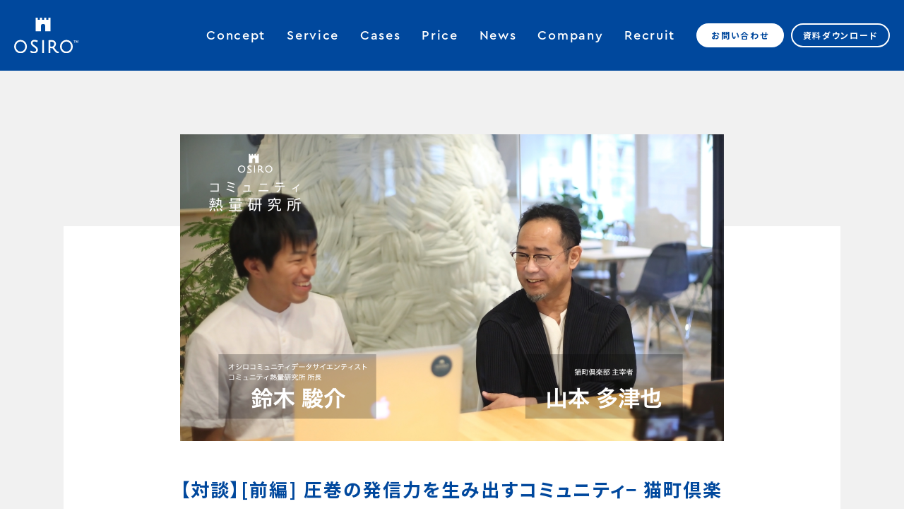

--- FILE ---
content_type: text/html; charset=utf-8
request_url: https://osiro.it/news/9904
body_size: 10647
content:
<!DOCTYPE html><html lang="ja"><head><meta content="width=device-width,initial-scale=1.0" name="viewport" /><script async="" src="https://www.googletagmanager.com/gtag/js?id=UA-91030508-1"></script><script>(function(w,d,s,l,i){w[l]=w[l]||[];w[l].push({'gtm.start':
new Date().getTime(),event:'gtm.js'});var f=d.getElementsByTagName(s)[0],
j= d.createElement(s), dl = l != 'dataLayer' ? '&l=' + l : ''; j.async= true; j.src=
'https://www.googletagmanager.com/gtm.js?id='+i+dl;f.parentNode.insertBefore(j,f);
})(window,document,'script','dataLayer','GTM-WPGP8QH');
<!-- End Google Tag Manager --></script><script>window.dataLayer = window.dataLayer || [];
function gtag(){dataLayer.push(arguments);}
gtag('js', new Date());
gtag('config', 'UA-91030508-1');</script><meta name="csrf-param" content="authenticity_token" />
<meta name="csrf-token" content="LJ2c/QWnCuoW0TaNnUO2m2MiOjl7enXBTyc26yuCtkEkQRf5i01ps5gnKRFkRDaftcCtJFZ27MSAiXDrMYqlFA==" /><meta charset="utf-8">
<title>【対談】[前編] 圧巻の発信力を生み出すコミュニティ− 猫町倶楽部 / コミュニティ熱量研究所 対談まとめ | OSIRO</title>
<link rel="icon" type="image/x-icon" href="https://corp-assets.osiro.it/assets/setting/favicon-2cb2980a45a9ef780c9160b99192dea62388173725338a5f828ee3a217297976.ico">
<link rel="apple-touch-icon" type="image/png" href="https://corp-assets.osiro.it/assets/setting/apple-touch-icon-60cad12c8161e7fd23ee60a3f502f858fd84e7da0ed5f1d2689b689a30767440.png" sizes="180x180">
<meta name="description" content="コミュニティ熱量研究所 対談イベント まとめ   「コミュニティxデータ」でデータサイエンティスト鈴木こと &quot;所長&quot; がOSIROユーザーのリアルなコミュニティ運営に迫る『コミュニティ熱量研究所』。ここでは &quot;対談まとめ&quot; として、当日語られたポイントを抜粋してお届けします。 対談 Vol.02ゲスト/ 山本多津也さん猫町倶楽部 主宰者対談動画フルバージョン |">
<meta name="keywords" content="オシロ,osiro,オウンド型コミュニティプラットフォーム,コミュニティ構築,oshiro,オシロ株式会社,ファン,価値共創,1対n,n対n,1対n対n">
<link rel="canonical" href="https://osiro.it/news/9904">
<meta property="og:site_name" content="OSIRO">
<meta property="og:title" content="【対談】[前編] 圧巻の発信力を生み出すコミュニティ− 猫町倶楽部 / コミュニティ熱量研究所 対談まとめ | OSIRO">
<meta property="og:description" content="コミュニティ熱量研究所 対談イベント まとめ   「コミュニティxデータ」でデータサイエンティスト鈴木こと &quot;所長&quot; がOSIROユーザーのリアルなコミュニティ運営に迫る『コミュニティ熱量研究所』。ここでは &quot;対談まとめ&quot; として、当日語られたポイントを抜粋してお届けします。 対談 Vol.02ゲスト/ 山本多津也さん猫町倶楽部 主宰者対談動画フルバージョン |">
<meta property="og:type" content="website">
<meta property="og:url" content="https://osiro.it/news/9904">
<meta property="og:image" content="https://staging.image.osiro.it/pass/main_images/13183/images/original/%E3%82%B9%E3%82%AF%E3%83%AA%E3%83%BC%E3%83%B3%E3%82%B7%E3%83%A7%E3%83%83%E3%83%88_2021-07-21_14.58.52.png?1626847174">
<meta property="og:image:width" content="1200">
<meta property="og:image:height" content="630">
<meta property="og:locale" content="ja_JP">
<meta name="twitter:card" content="summary_large_image">
<meta name="twitter:site" content="@osiroit"><link rel="stylesheet" media="all" href="https://corp-assets.osiro.it/assets/v2/application_v2-ea06c8ed41beb1bee027d0f5b5382dc182e007a45e2718a3c785b0841f16d599.css" /><script src="https://corp-assets.osiro.it/assets/v2/jquery-3.6.0.min-0a298daa5744bff4e32e9592c1fbbfa53a7a09870fe7b2f959a01de00f97ff29.js" media="all"></script><script src="https://corp-assets.osiro.it/assets/v2/slick.min-b9c1e37a997426b034eeb22ff1b7e28c66c54866b1760eabad6453abc9ceb27c.js" media="all"></script><script src="https://corp-assets.osiro.it/assets/v2/common-03b1c8d977a83bb10293bd332738e0b2ef66ab239e960b30708f9c51152c7233.js" media="all"></script></head><body id="news-show"><noscript><iframe src="https://www.googletagmanager.com/ns.html?id=GTM-WPGP8QH" height= "0" width = "0" style = "display:none;visibility:hidden"></noscript><header class="header"><div class="wrap"><div class="logo"><a href="/"><img alt="OSIRO" src="https://corp-assets.osiro.it/assets/v2/common/logo-4cacfa1ee02f7ce0fe3b253b174e1b71e604e9872315143beb55db84d000a15c.svg" /></a></div><div class="sp-header-nav"><div><a href="/contacts/new"><img alt="お問い合わせ" src="https://corp-assets.osiro.it/assets/v2/common/header-contact-8524d8821d23240c67997e6658675781e6fa6ff35d1448a60c1bbfa9514258ee.svg" /></a></div><div><a href="/document_download/new"><img alt="資料ダウンロード" src="https://corp-assets.osiro.it/assets/v2/common/header-download-f25e11e48055226411391ccfc8b5617ee2b557dbc75da23beb7c9a65611d8fde.svg" /></a></div><div class="btn-nav"><i></i></div></div><nav class="header-nav"><ul class="nav-global"><li class="sp"><a href="/"> Top</a></li><li><a href="/company/philosophy">Concept</a></li><li><a href="/service"> Service</a></li><li><a href="/case"> Cases</a></li><li><a href="/pricing"> Price</a></li><li class="sp"><a href="/news?category=149">Blog</a></li><li><a href="/news"> News</a></li><li><a href="/company"> Company</a></li><li><a href="/company/recruit"> Recruit</a></li></ul><ul class="nav-contact"><li><a class="btn-white" href="/contacts/new"> お問い合わせ</a></li><li><a class="btn-blue" href="/document_download/new"> 資料ダウンロード</a></li></ul><ul class="nav-sns sp"><li><a href="https://www.youtube.com/channel/UCpGX16spvZ0c6mt1M3eubWA" target="_blank"><img alt="OSIRO YouTube" src="https://corp-assets.osiro.it/assets/v2/common/nav-yt-0a4d7bca777b88f444af7b168f124f70aef832807a372780b38690a10044a59e.svg" /></a></li><li><a href="https://twitter.com/osiroit" target="_blank"><img alt="OSIRO Twitter" src="https://corp-assets.osiro.it/assets/v2/common/nav-tw-96d9b8586a1ceffe5d0a69b2272d045ff78c2bb7eb5f0ce45a4f1841406dd5ca.svg" /></a></li><li><a href="https://www.instagram.com/osiro.it/" target="_blank"><img alt="OSIRO Instagram" src="https://corp-assets.osiro.it/assets/v2/common/nav-ig-8002abcd7044101ba655dda206a6d9e6c568e3afd7362763a73a048279df3571.svg" /></a></li><li><a href="https://www.facebook.com/osiro.it/" target="_blank"><img alt="OSIRO Facebook" src="https://corp-assets.osiro.it/assets/v2/common/nav-fb-14cb4a622c6771e5ea0fae1ee5f8a7bbddca352f12324fb9089cd5ade72990db.svg" /></a></li></ul><div class="nav-policy"></div></nav></div></header><div class="news_show"><div class="news_show-inner"><div class="news_show-content"><div class="news_show-top_image"><img alt="「【対談】[前編] 圧巻の発信力を生み出すコミュニティ− 猫町倶楽部 / コミュニティ熱量研究所 対談まとめ 」のサムネイル画像" src="https://staging.image.osiro.it/pass/main_images/13183/images/original/%E3%82%B9%E3%82%AF%E3%83%AA%E3%83%BC%E3%83%B3%E3%82%B7%E3%83%A7%E3%83%83%E3%83%88_2021-07-21_14.58.52.png?1626847174" /></div><h1 class="news_show-title">【対談】[前編] 圧巻の発信力を生み出すコミュニティ− 猫町倶楽部 / コミュニティ熱量研究所 対談まとめ </h1><div class="news_show-attribute"><div class="news_show-date">2021.07.14</div><div class="news_show-category">事例記事</div></div><div class="news_show-body"><div>
<strong>コミュニティ熱量研究所 対談イベント まとめ</strong><br>   </div><div><span style="font-size: 12px; color: rgb(0, 0, 0);">「コミュニティxデータ」でデータサイエンティスト鈴木こと "所長" がOSIROユーザーのリアルなコミュニティ運営に迫る『コミュニティ熱量研究所』。ここでは "対談まとめ" として、当日語られたポイントを抜粋してお届けします。</span></div><div>
<br><br><strong>対談 Vol.02<br>ゲスト/ 山本多津也さん<br></strong>猫町倶楽部 主宰者<br><a href="https://www.youtube.com/watch?v=2pIQCeklog4"><u style="font-size: 12px;">対談動画フルバージョン</u></a><span style="font-size: 12px;"> | 2021/06/23</span><br><br><span style="color: rgb(51, 51, 51);">今回の対談ゲストは日本最大規模の読書会コミュニティ「猫町倶楽部」主宰者の山本多津也さん。2006年から読書会を開始、2020年秋にオンラインコミュニティをスタートされました。今や月のイベント開催数30以上、ブログ投稿100以上のコミュニティに成長した猫町倶楽部。どのようにしてこれほどの発信力が生まれたのか、コミュニティ運営において山本氏が大切にするポイント、価値観に迫ります。<br></span><figure data-trix-attachment='{"contentType":"image","height":1000,"url":"https://staging.image.osiro.it/pass/image_uploads/13996/images/original/IMG_9634.jpg?1626150731","width":1500}' data-trix-content-type="image" class="attachment attachment--preview"><img src="https://staging.image.osiro.it/pass/image_uploads/13996/images/original/IMG_9634.jpg?1626150731" width="1500" height="1000"><figcaption class="attachment__caption"></figcaption></figure>
</div><h3>読書会を始めたきっかけ – 対話をしながら勉強</h3><div> <br><strong><br>鈴木：</strong>２００６年から読書会を開始されたということですが、きっかけをお伺いできますか？<br><br><strong>山本さん：</strong>そもそも読書会をやろうと思っていたわけではなく、私の本業がリフォーム会社の経営なんですが、経営者になってから、経営の勉強のためにセミナーに行ったり、いろんなことをやっていたんです。<br><br><strong>同じ目線で勉強をする人達を集めて、色々と対話しながら勉強するっていうのが一番いい</strong>じゃないかなと思いまして。<br><br>セミナーだと聞きに行けば勉強した気になるし、すぐ忘れてしまう。<br> <br>そこで思いついたのが読書会でした。その時点では、自分の中で “こういうのが読書会”という具体的なものは全くなく、自分が思う「ヒントになる一冊」を読んで、その本について話し合う場所を作ればいいだろうと、すごくラフな感じで始めたんです。<br><br>なので最初は、私の同業者と、今猫町倶楽部の副代表をやっている大学時代の後輩４人で始めました。今の猫町倶楽部と活動の根本は同じですけど、<strong>最初はビジネス系の勉強会をやろうと思いついた活動</strong>でした。<br> <br><figure data-trix-attachment='{"contentType":"image","height":1125,"url":"https://staging.image.osiro.it/pass/image_uploads/13987/images/original/%EF%BC%91.jpg?1626139107","width":1500}' data-trix-content-type="image" class="attachment attachment--preview"><img src="https://staging.image.osiro.it/pass/image_uploads/13987/images/original/%EF%BC%91.jpg?1626139107" width="1500" height="1125"><figcaption class="attachment__caption"></figcaption></figure><br> <br><strong>鈴木：</strong>なるほど。その後、今日まで“読書会”を継続するに至ったポイントやきっかけは何だったんでしょうか？<br><br><strong>山本さん：</strong>自分が想像した以上に人が集まってきて、第１回目の開催は２００６年９月だったんですが、その時は「２０、３０人になったらすごいよね」と話していたのを覚えています。<br><br>それから半年も経たずに３０人になりました。<br><br>その頃SNSではmixiが主流だったんですが、“SNSがこれからビジネスの中でも重要なツールになる”と言われ始めた頃で、じゃあ勉強がてら使ってみようということで、mixiで猫町倶楽部の前身となる「アウトプット勉強会」というコミュニティを作ったら、どんどん人が入って来たんです。ただのリフォーム屋のおじさんがやっている勉強会に２０代とか３０代の僕より１０以上歳下の人達がどんどん入ってくる、これはなんなんだろうと思いました。(参照:上の図１/ <span style="background-color: rgb(248, 248, 248); color: rgb(29, 28, 29);">現状の会員属性</span>)<br> <br><br><strong>“もしかすると、読書会というものをみんな求めているんじゃないか”と感じて、面白くなってきたんです。</strong>だったら「<strong>勉強会」ではなく、本当に「読書会」というものもやってみよう</strong>かなと。<br><br><strong>鈴木：</strong>結構人が集まって来たとのことですが、自然と集まった感じですか？<br><br><strong>山本さん：</strong>いえいえ。mixiでは<strong>どういう形で人が集まるかを色々と研究しました。<br></strong><br>今はもう、当時のmixiを知らない人も多いと思いますが、“足跡” という機能があって、自分のページに誰が来たか分かるんです。<br><br>例えば、「三島由紀夫の読書会やります！」ってイベントを立てたとしたら、“三島由紀夫”のキーワード検索でヒットする全ての人に足跡を付けて行く。<br>それを朝の日課にしていたんですよ、毎朝１５分間足跡をつけるみたいな。<br><br><strong>鈴木：</strong>なるほど〜。人を集めるためにそういった作業を一つ一つなさっていたんですね。<br><br><strong>山本さん：</strong>あと、親和性があるカフェで読書会をやっていたので、カフェが好きな人を集めるのもいいかなと思って、カフェコミュニティに告知を貼り付けたり。<br><br><strong>「読書会」と言うど真ん中だけじゃなく、少し重なる色々な所に告知をしたり、結構色々考えてやってましたね</strong>。それがものすごい目に見えた効果があって、<strong>どんどん増えていきました。</strong><br><br><strong>鈴木：</strong>オンライン読書会を始められたきっかけとしてコロナは大きいとは思うんですが、それ以外に“オンラインの場所”を作るとか、そう言った目的もあったんでしょうか？<br><br><strong>山本さん：</strong>オフラインで開催していた時から「読書会＋コミュニティ」というコンセプトを設定していたんです。一回一回のイベントではなく、そこに来た人達をコミュニティ化して、仲良くなれば「鈴木さんが出るんだったら僕も出よう」みたいになるじゃないですか。<br><br>活動を始めた当初から、<strong>いつか何かしらオンラインでもオフライン同様に「読書会＋コミュニティ」を作ろう</strong>という考えはあったんです。<br><br> </div><h3>熱狂を創り出す立役者 - １００人以上のサポーター</h3><div> <br><figure data-trix-attachment='{"contentType":"image","height":1125,"url":"https://staging.image.osiro.it/pass/image_uploads/13988/images/original/%EF%BC%92.jpg?1626139188","width":1500}' data-trix-content-type="image" class="attachment attachment--preview"><img src="https://staging.image.osiro.it/pass/image_uploads/13988/images/original/%EF%BC%92.jpg?1626139188" width="1500" height="1125"><figcaption class="attachment__caption"></figcaption></figure><strong>鈴木：</strong>ここで実際の活動に焦点を当てて行きたいと思います。<br><br>オシロでは、<strong>「メンバー熱量」</strong>という指標で、コミュニティ内でどれくらいのアクションが行われているかを数値化していて、大体２００くらいになると、“このコミュニティ盛り上がってるな、順調だな”という認識なんです。<br><br>猫町倶楽部さん、今すごい盛り上がっていて、どれくらい盛り上がっているかというと<br><strong>「平均７００、高い月は１０００超え」、すごいアクティブなコミュニティだなという印象</strong>があります！（参照:上の図２）<br><br> <br>中でも特徴的なのは、圧倒的なイベント数だと見ています。コミュニティ活動において、イベントは大切な要素だと思うんですが、運営が主催できる数はどうしてもリソースの面から、３００人いるコミュニティでも月平均１０個弱だったりするんです。（参照:下の図３）<br> <br><figure data-trix-attachment='{"contentType":"image","height":1125,"url":"https://staging.image.osiro.it/pass/image_uploads/14005/images/original/%EF%BC%93.jpg?1626235602","width":1500}' data-trix-content-type="image" class="attachment attachment--preview"><img src="https://staging.image.osiro.it/pass/image_uploads/14005/images/original/%EF%BC%93.jpg?1626235602" width="1500" height="1125"><figcaption class="attachment__caption"></figcaption></figure><br> <br>そんな中、猫町倶楽部さんは毎月５０個近くのイベントを開催されているのはすごいと思います。これだけの数をこなせる秘訣、運営体制ってどんな感じですか？<br><br><strong>山本さん：</strong>そのデータめっちゃ面白いな。笑<br>平均が２００ですか？猫町倶楽部が７００？<br><br><strong>鈴木：</strong>はい、７００はすごい盛り上がりです！笑<br><br><strong>山本さん：</strong>自分のコミュニティが他に比べてどれくらい盛り上がっているかって全く分からないので、大変ありがたい指標を教えて頂きました。笑<br><br>オンラインを始めた当初から、<strong>猫町倶楽部が “イベントをオンラインでやる意味をちゃんと持ってないとやるべきではない” </strong>と考えていたんです。今や誰でもオンライン活動はできますし、実際に猫町倶楽部が休んでる間にオンラインで活動するメンバーさんたちもいたので。<br><br>最初に考えたのは「毎日やる読書会」。毎日読書会をやるって、<strong>おそらく猫町倶楽部じゃないとできないだろうな</strong>と思ったんです。最初から毎日はできないけれど、月２０回くらいから始めたのかな。<br><br>最終形は毎日の読書会やると決めていたので、目論見通りです。なぜそれが出来るかというと、今登録されている<strong>２８０人のメンバーさんのうち１００以上が運営に携わっている</strong>からです。<br><br><strong>鈴木：</strong>そうなんですね！３分の１が運営！？<br><br><strong>山本さん：</strong>はい、私がこうやって代表として出てきてますがコミュニティ内ではサポーターさんと言って、この１００人以上の方々が一生懸命猫町倶楽部を支えてくれているんです。<br><br>月３０回やっている読書会も、それぞれ６〜８人くらいのサポーターさんたちが設営をしてくれています。彼らは、完全に運営側に入っているわけじゃなく、参加者兼運営としてお金を払って入会してくださっています。<br><br>これはオフラインの時からなのですが、<strong>参加者として楽しみつつ、運営もお手伝いしてくれる人達がたくさんいる</strong>ので出来ています。<br><br><strong>鈴木：</strong>サポーターのみなさんはどうしてサポーターになりたいと思ったんでしょうか？<br><br><strong>山本さん：</strong>サポーターさんによってまちまちだと思いますが、<strong>常に彼らに伝えているのは「楽しくなかったらやらなくていいよ」と言うことです。</strong>楽しんでやってほしいし、無理はしてほしくない。<br><br>運営する楽しさって必ずあると考えていて、仕事も同じく、“仕事は常につまらない”わけじゃなくて、気持ちが入っていればきっと楽しいんです。おそらく、メンバーさんから見ても<strong>猫町倶楽部で一番イキイキと活動してるのはサポーターだな</strong>と見えると思うんですよね。“みんな楽しそうにやってるから入ろうかな”と感じてサポーターになってくれるんじゃないかと思います。<br><br><strong>鈴木：</strong>コミュニティを運営する上で、オーナーさん１人だと大変なので、“みんなでコミュニティを創って行く”っていうのはみなさん目指している理想の形だと思うんですね。<br>だからこそ気になるのが、“実際にどうやって声かけているんですか？”ってとこだと思います。<br><br><strong>山本さん：</strong>基本的にサポーター任期は１年、例外の場合でも最長２年と決まっているので、任期が終了する頃に新しいサポーターさんを募集する流れです。<br><br>ブログでの募集告知や、イベントでの呼びかけ、後はサポーターさんに向いている人に声を掛けたりしています。<br><br><strong>鈴木：</strong>視聴者の方から「メンバーが主体的にイベントを企画して行くために、どんなサポートをしていますか？」という質問があったんですがどうですか？<br><br><strong>山本さん：</strong>基本的には、読書会イベントの課題本決定、イベントゲストのキャスティングまでは私がやって、「◯月◯日この本でやります！」と伝えたら、あとはサポーターさんが進めてくれています。<br><br>もちろん基本的なポリシーや、コミュニティの軸みたいなものは示す必要はあると思います。<br><br>今でもそれほど明文化はしていませんが、２年前に「読書会入門」と言う本を書いたこともあって、<strong>多くのサポーターさんはその中の“猫町倶楽部の考え方”を読んでくださっている</strong>と思います。<br><br>後は、サポーターさんが集まる機会を作って、そこで色々な議論をしたり。でも基本的にはあんまり口出しせず、できる限り自由にやってもらいたいと考えています。<br><br><a href="https://osiro.it/news/9916"><strong style="color: rgb(51, 204, 204);"><u>〈後編に続く〉</u></strong></a><br><br><br><span style="display: block; text-align: center;">▼</span><strong style="display: block; text-align: center;">猫町倶楽部の活動についてはこちら</strong><figure data-trix-attachment='{"contentType":"image","height":320,"url":"https://staging.image.osiro.it/pass/image_uploads/14008/images/original/%E3%82%B9%E3%82%AF%E3%83%AA%E3%83%BC%E3%83%B3%E3%82%B7%E3%83%A7%E3%83%83%E3%83%88_2021-07-13_19.04.58.png?1626245071","width":1500}' data-trix-content-type="image" class="attachment attachment--preview"><img src="https://staging.image.osiro.it/pass/image_uploads/14008/images/original/%E3%82%B9%E3%82%AF%E3%83%AA%E3%83%BC%E3%83%B3%E3%82%B7%E3%83%A7%E3%83%83%E3%83%88_2021-07-13_19.04.58.png?1626245071" width="1500" height="320"><figcaption class="attachment__caption"></figcaption></figure><br> <br><strong style="display: block; text-align: center;"> </strong><br><span style="display: block; text-align: center;">▼</span><strong style="display: block; text-align: center;">イベントまとめバックナンバーはこちらから</strong><figure data-trix-attachment='{"contentType":"image","height":320,"url":"https://staging.image.osiro.it/pass/image_uploads/14116/images/original/%E3%82%B9%E3%82%AF%E3%83%AA%E3%83%BC%E3%83%B3%E3%82%B7%E3%83%A7%E3%83%83%E3%83%88_2021-07-20_13.34.21.png?1626755937","width":1500}' data-trix-content-type="image" class="attachment attachment--preview"><img src="https://staging.image.osiro.it/pass/image_uploads/14116/images/original/%E3%82%B9%E3%82%AF%E3%83%AA%E3%83%BC%E3%83%B3%E3%82%B7%E3%83%A7%E3%83%83%E3%83%88_2021-07-20_13.34.21.png?1626755937" width="1500" height="320"><figcaption class="attachment__caption"></figcaption></figure><br> <br><br> <br> <br><br>***</div><h3>
<strong> </strong>▼最新のイベント情報はこちら</h3><div>
<figure data-trix-attachment='{"contentType":"image/png","filename":"Aoi見逃し配信あり_PRタイムス.png","filesize":732437,"height":1047,"href":"https://staging.image.osiro.it/pass/image_uploads/19899/images/original/Aoi%E8%A6%8B%E9%80%83%E3%81%97%E9%85%8D%E4%BF%A1%E3%81%82%E3%82%8A_PR%E3%82%BF%E3%82%A4%E3%83%A0%E3%82%B9.png?1655453400","url":"https://staging.image.osiro.it/pass/image_uploads/19899/images/original/Aoi%E8%A6%8B%E9%80%83%E3%81%97%E9%85%8D%E4%BF%A1%E3%81%82%E3%82%8A_PR%E3%82%BF%E3%82%A4%E3%83%A0%E3%82%B9.png?1655453400","width":2001}' data-trix-content-type="image/png" data-trix-attributes='{"presentation":"gallery"}' class="attachment attachment--preview attachment--png"><a href="https://staging.image.osiro.it/pass/image_uploads/19899/images/original/Aoi%E8%A6%8B%E9%80%83%E3%81%97%E9%85%8D%E4%BF%A1%E3%81%82%E3%82%8A_PR%E3%82%BF%E3%82%A4%E3%83%A0%E3%82%B9.png?1655453400"><img src="https://staging.image.osiro.it/pass/image_uploads/19899/images/original/Aoi%E8%A6%8B%E9%80%83%E3%81%97%E9%85%8D%E4%BF%A1%E3%81%82%E3%82%8A_PR%E3%82%BF%E3%82%A4%E3%83%A0%E3%82%B9.png?1655453400" width="2001" height="1047"><figcaption class="attachment__caption"><span class="attachment__name">Aoi見逃し配信あり_PRタイムス.png</span> <span class="attachment__size">715.27 KB</span></figcaption></a></figure><br><br>・約１年で会員数100人アップ！そのポイントは？<br>・アップデートを繰り返し改善を続けるその意図は？<br>・会社のなかで、コミュニティの立ち位置はなにか？何を求められているのか？KPIは？<br>・学生アンバサダー制度。どういう経緯で？<br>・企業とメンバーの業務案件マッチング。それが実現可能になったのはなぜか？<br><br>
</div><h3>
<a href="https://osiro-community-analytics-06.peatix.com/"><span style="display: block; text-align: center;">イベントお申し込みはこちら</span></a><span style="display: block; text-align: center;"> </span> </h3><div>
<br><br> <br><br><br> <br><figure data-trix-attachment='{"contentType":"image","height":57,"url":"https://staging.image.osiro.it/pass/image_uploads/14000/images/original/CV%E8%B3%87%E6%96%99%E3%82%BF%E3%82%99%E3%82%A6%E3%83%B3%E3%83%AD%E3%83%BC%E3%83%88%E3%82%99.png?1626154119","width":261}' data-trix-content-type="image" class="attachment attachment--preview"><img src="https://staging.image.osiro.it/pass/image_uploads/14000/images/original/CV%E8%B3%87%E6%96%99%E3%82%BF%E3%82%99%E3%82%A6%E3%83%B3%E3%83%AD%E3%83%BC%E3%83%88%E3%82%99.png?1626154119" width="261" height="57"><figcaption class="attachment__caption"></figcaption></figure><span style="font-size: 12px; color: rgb(51, 51, 51);">OSIROサービス資料およびコミュニティ情報をご希望の方は上の登録ボタンよりお申し込みください。<br><br><br></span><figure data-trix-attachment='{"contentType":"image","height":622,"url":"https://staging.image.osiro.it/pass/image_uploads/14001/images/original/%E6%89%80%E9%95%B7%E3%83%95%E3%82%9A%E3%83%AD%E3%83%95.png?1626154252","width":1304}' data-trix-content-type="image" class="attachment attachment--preview"><img src="https://staging.image.osiro.it/pass/image_uploads/14001/images/original/%E6%89%80%E9%95%B7%E3%83%95%E3%82%9A%E3%83%AD%E3%83%95.png?1626154252" width="1304" height="622"><figcaption class="attachment__caption"></figcaption></figure>
</div></div><div class="social_modules"><img class="url_copy_image" alt="url_copy_image" onclick="copyUrl()" src="https://corp-assets.osiro.it/assets/social/link-18033c54f36699ba7fca4ac9d422c65236b0761fde38e1eeffe3f1a0032c6c92.png" /><a target="_blank" href="https://twitter.com/share?url=https://osiro.it/news/9904&amp;text=【対談】[前編] 圧巻の発信力を生み出すコミュニティ− 猫町倶楽部 / コミュニティ熱量研究所 対談まとめ  %7C OSIRO"><img class="twitter_image" alt="twitter_image" src="https://corp-assets.osiro.it/assets/social/twitter-7978fccee46c7647c4cd06646e367417bd58df734e3d18a3e290f6180565fb95.svg" /></a><a class="btn--sns" onclick="window.open(encodeURI(decodeURI(this.href)), &#39;FBwindow&#39;, &#39;width=554, height=470, menubar=no, toolbar=no, scrollbars=yes&#39;); return false;" rel="nofollow" href="https://www.facebook.com/share.php?u=https://osiro.it/news/9904"><img class="facebook_image" alt="facebook_image" src="https://corp-assets.osiro.it/assets/social/facebook-55b7c749cff582e7a388ccf3466ffd3df7a21d64df91975377c8b7b627939489.png" /></a></div><script>async function copyUrl() {
  try {
    await navigator.clipboard.writeText(location.href)
    alert('URLをコピーしました')
  } catch (error) {
    alert((error && error.message) || 'コピーに失敗しました')
  }
}</script><div class="news_show-around_block"><div class="around_block-left"><div class="around_block-next"><a href="/news/9916">←</a></div>前へ</div><div class="around_block-centor"><a href="/news">一覧へ</a></div><div class="around_block-right">次へ<div class="around_block-prev"><a href="/news/9901">→</a></div></div></div><div class="news_show-relation"><div class="relation-title">関連記事</div><div class="relation-contents"><div class="content_panel"><a href="/news/13955"><div class="content_panel-image"><img src="https://staging.image.osiro.it/pass/main_images/35418/images/original/DSC07534_%281%29.jpeg?1759802282=&amp;width=500" /></div><div class="content_panel-title">モデル・美腸プランナーの加治ひとみさん主宰「Kubire Salon」が読書イベントを開催！『ココ・シャネルの言葉』を題材に語り合う美のあり方</div></a></div><div class="content_panel"><a href="/news/13927"><div class="content_panel-image"><img src="https://staging.image.osiro.it/pass/main_images/35269/images/original/DSC07370.jpeg?1758506412=&amp;width=500" /></div><div class="content_panel-title">湯山玲子さん主宰「ワルい子のためのブッククラブ」ローンチイベントを取材！〜誰のものでもない「私」を育てる読書術〜</div></a></div><div class="content_panel"><a href="/news/13871"><div class="content_panel-image"><img src="https://staging.image.osiro.it/pass/main_images/35084/images/original/DSC06732_%281%29.jpeg?1756706356=&amp;width=500" /></div><div class="content_panel-title">モデル・美腸プランナーの加治ひとみさん×書評YouTuber・アバタローさんがコラボイベント「心の美を整える読書のススメ」を開催！</div></a></div></div></div></div></div></div><div class="contact_footer"><div class="contact_footer-image"><img class="contact_image_pc" alt="contact_image" src="https://corp-assets.osiro.it/assets/contact/contact-7593bd9f3550a149fdbb618e06ccb0a3e0acd9d2772e5b2c26f0a780c3224da0.png" /></div><div class="contact_footer-text"><div class="contact_footer-message">コミュニティを始めたいと思ったら<br />まずはお問い合わせください。</div><div class="contact_footer-link"><a class="contact_footer-link-contact_btn" href="/contacts/new">お問い合わせ</a><a class="contact_footer-link-dl_btn" href="/document_download/new">資料ダウンロード</a></div></div></div><script>$(function () {
  var window_width = $(window).width();
  var BOUNDARY_VALUE = 599;

  if (window_width < BOUNDARY_VALUE) {
    if ( $('.relation-contents').length) {
      $('.relation-contents').addClass("sp_mode");
      $('.relation-contents').slick({
        arrows: false,
        dots: true,
      });
    };
  };
});</script><footer class="footer"><div class="wrap"><div class="box"><div class="logo"><a href="/"><img alt="OSIRO" src="https://corp-assets.osiro.it/assets/v2/common/logo-4cacfa1ee02f7ce0fe3b253b174e1b71e604e9872315143beb55db84d000a15c.svg" /></a></div><nav class="footer-nav"><div class="footer-global"><ul class="nav1"><li><a href="/">Top</a></li><li><a href="/company/philosophy">Concept</a></li><li><a href="/service">Service</a></li><li><a href="/case">Cases</a></li><li><a href="/pricing">Price</a></li></ul><ul class="nav2"><li><a href="/news?category=149">Blog</a></li><li><a href="/news">News</a></li><li><a href="/company">Company</a></li><li><a href="/company/recruit">Recruit</a></li></ul></div><div class="footer-policy"><ul class="nav3"><li><a href="/privacy-policy">プライバシーポリシー</a></li></ul><ul class="nav4"><li><a href="/security-policy">情報セキュリティポリシー</a></li><li><a href="/socialmedia-policy">ソーシャルメディアポリシー</a></li><li><a href="/antisocial">反社会的勢力に対する基本方針</a></li></ul></div><ul class="footer-contact"><li><a class="btn-white" href="/contacts/new">お問い合わせ</a></li><li><a class="btn-blue" href="/document_download/new">資料ダウンロード</a></li></ul></nav></div><ul class="nav-sns"><li><a href="https://www.youtube.com/channel/UCpGX16spvZ0c6mt1M3eubWA" target="_blank"><img alt="OSIRO YouTube" src="https://corp-assets.osiro.it/assets/v2/common/nav-yt-0a4d7bca777b88f444af7b168f124f70aef832807a372780b38690a10044a59e.svg" /></a></li><li><a href="https://twitter.com/osiroit" target="_blank"><img alt="OSIRO Twitter" src="https://corp-assets.osiro.it/assets/v2/common/nav-tw-96d9b8586a1ceffe5d0a69b2272d045ff78c2bb7eb5f0ce45a4f1841406dd5ca.svg" /></a></li><li><a href="https://www.instagram.com/osiro.it/" target="_blank"><img alt="OSIRO Instagram" src="https://corp-assets.osiro.it/assets/v2/common/nav-ig-8002abcd7044101ba655dda206a6d9e6c568e3afd7362763a73a048279df3571.svg" /></a></li><li><a href="https://www.facebook.com/osiro.it/" target="_blank"><img alt="OSIRO Facebook" src="https://corp-assets.osiro.it/assets/v2/common/nav-fb-14cb4a622c6771e5ea0fae1ee5f8a7bbddca352f12324fb9089cd5ade72990db.svg" /></a></li><li><a href="https://www.wantedly.com/companies/osiro_1130948" target="_blank"><img alt="OSIRO Wantedly" src="https://corp-assets.osiro.it/assets/v2/common/nav-wa-b79b097a4b909b4f86a323afbb138e2f57af58d4f62d6f9a27e77ec741dcfc5d.svg" /></a></li></ul><div class="nav-foot"><div class="policy cerab">All For Creators<br>And Brands.</div><div class="copyright">&copy; 2024 OSIRO, Ltd.</div></div></div></footer></body></html>

--- FILE ---
content_type: text/css
request_url: https://corp-assets.osiro.it/assets/v2/application_v2-ea06c8ed41beb1bee027d0f5b5382dc182e007a45e2718a3c785b0841f16d599.css
body_size: 27790
content:
@import url("https://fonts.googleapis.com/css2?family=Noto+Sans+JP:wght@100..900&display=swap");html,body,div,span,applet,object,iframe,h1,h2,h3,h4,h5,h6,p,blockquote,pre,a,abbr,acronym,address,big,cite,code,del,dfn,em,img,ins,kbd,q,s,samp,small,strike,strong,sub,sup,tt,var,b,u,i,center,dl,dt,dd,ol,ul,li,fieldset,form,label,legend,table,caption,tbody,tfoot,thead,tr,th,td,article,aside,canvas,details,embed,figure,figcaption,footer,header,hgroup,menu,nav,output,ruby,section,summary,time,mark,audio,video{margin:0;padding:0;border:0;font-size:100%;font:inherit;vertical-align:baseline}article,aside,details,figcaption,figure,footer,header,hgroup,menu,nav,section{display:block}body{line-height:1}ol,ul{list-style:none}blockquote,q{quotes:none}blockquote:before,blockquote:after,q:before,q:after{content:'';content:none}table{border-collapse:collapse;border-spacing:0}*,*:before,*:after{-webkit-box-sizing:border-box;-moz-box-sizing:border-box;-o-box-sizing:border-box;-ms-box-sizing:border-box;box-sizing:border-box}.slick-slider{position:relative;display:block;box-sizing:border-box;-webkit-touch-callout:none;-webkit-user-select:none;-khtml-user-select:none;-moz-user-select:none;-ms-user-select:none;user-select:none;-ms-touch-action:pan-y;touch-action:pan-y;-webkit-tap-highlight-color:transparent}.slick-list{position:relative;overflow:hidden;display:block;margin:0;padding:0}.slick-list:focus{outline:none}.slick-list.dragging{cursor:pointer;cursor:hand}.slick-slider .slick-track,.slick-slider .slick-list{-webkit-transform:translate3d(0, 0, 0);-moz-transform:translate3d(0, 0, 0);-ms-transform:translate3d(0, 0, 0);-o-transform:translate3d(0, 0, 0);transform:translate3d(0, 0, 0)}.slick-track{position:relative;left:0;top:0;display:block;margin-left:auto;margin-right:auto}.slick-track:before,.slick-track:after{content:"";display:table}.slick-track:after{clear:both}.slick-loading .slick-track{visibility:hidden}.slick-slide{float:left;height:100%;min-height:1px;display:none}[dir="rtl"] .slick-slide{float:right}.slick-slide img{display:block}.slick-slide.slick-loading img{display:none}.slick-slide.dragging img{pointer-events:none}.slick-initialized .slick-slide{display:block}.slick-loading .slick-slide{visibility:hidden}.slick-vertical .slick-slide{display:block;height:auto;border:1px solid transparent}.slick-arrow.slick-hidden{display:none}@font-face{font-family:"CeraProMedium";src:url("/fonts/CeraProMedium.woff2") format("woff2");font-display:swap}@font-face{font-family:"CeraProBlack";src:url("/fonts/CeraProBlack.woff2") format("woff2");font-display:swap}html{height:initial;width:100%}body,input,select,textarea{color:#000;font-family:"Noto Sans JP", "游ゴシック", "Yu Gothic", "游ゴシック体", "YuGothic", "ヒラギノ角ゴ Pro W3", "Hiragino Kaku Gothic Pro", sans-serif;-webkit-text-size-adjust:100%;font-size:3.73vw;font-weight:500;letter-spacing:.12em;line-height:1.85;padding:0 0 0;font-feature-settings:"palt"}@media (min-width: 769px){body,input,select,textarea{font-size:14px;line-height:2}}@media (max-width: 768px){.pc{display:none}}@media (min-width: 769px){.sp{display:none}}.tb{display:none}@media (min-width: 769px) and (max-width: 1206px){.tb{display:block}}@media (min-width: 1207px){.sptb{display:none}}@media (max-width: 1206px){.pctb{display:none}}img{height:auto;vertical-align:bottom;width:auto}@media (max-width: 1206px){img{max-width:100%}}a{text-decoration:none;transition:background-color 0.5s, opacity 0.5s, transform 0.5s}a:hover{opacity:.6}@media (min-width: 769px){a[href^="tel:"]{pointer-events:none}}p{text-align:justify;text-justify:inter-ideograph}.wrap{position:relative}@media (max-width: 768px){.wrap{padding:0 6.66vw}}@media (min-width: 769px){.wrap{margin:0 auto;max-width:1206px;width:100%}}@media (min-width: 769px) and (max-width: 1206px){.wrap{padding:0 6.66vw}}.ttl-a{color:#00489d;font-family:"CeraProBlack", "CeraProMedium", "Noto Sans JP", "游ゴシック", "Yu Gothic", "游ゴシック体", "YuGothic", "ヒラギノ角ゴ Pro W3", "Hiragino Kaku Gothic Pro", sans-serif;letter-spacing:.04em;font-weight:900;line-height:1.3;text-align:center}.ttl-a .en{display:block;font-size:4.26vw}@media (min-width: 769px){.ttl-a .en{font-size:26px}}.ttl-a .jp{display:block;font-size:6.93vw;letter-spacing:.09em;margin:2.66vw 0 0;padding:0 6.66vw}@media (min-width: 769px){.ttl-a .jp{font-size:42px;margin:30px 0 0}}.ttl-a .jp b{font-size:8.53vw}@media (min-width: 769px){.ttl-a .jp b{font-size:52px}}.ttl-b{color:#00489d;letter-spacing:.04em;line-height:1.3;text-align:center}.ttl-b .en{font-family:"CeraProBlack", "CeraProMedium", "Noto Sans JP", "游ゴシック", "Yu Gothic", "游ゴシック体", "YuGothic", "ヒラギノ角ゴ Pro W3", "Hiragino Kaku Gothic Pro", sans-serif;font-size:8vw;font-weight:900}@media (min-width: 769px){.ttl-b .en{font-size:50px}}.ttl-b .jp{font-size:3.2vw;letter-spacing:.09em}@media (min-width: 769px){.ttl-b .jp{font-size:20px;margin:0 0 0 30px}}.ttl-c{color:#00489d;font-family:"CeraProBlack", "CeraProMedium", "Noto Sans JP", "游ゴシック", "Yu Gothic", "游ゴシック体", "YuGothic", "ヒラギノ角ゴ Pro W3", "Hiragino Kaku Gothic Pro", sans-serif;font-weight:900;letter-spacing:.04em;line-height:1.3}.ttl-c .en{display:block;font-size:4.8vw}@media (min-width: 769px){.ttl-c .en{font-size:20px}}.ttl-c .jp{display:block;font-size:5.86vw;letter-spacing:.08em;margin:2.66vw 0 0}@media (min-width: 769px){.ttl-c .jp{font-size:40px;margin:10px 0 0}}.ttl-d{color:#00489d;font-family:"CeraProBlack", "CeraProMedium", "Noto Sans JP", "游ゴシック", "Yu Gothic", "游ゴシック体", "YuGothic", "ヒラギノ角ゴ Pro W3", "Hiragino Kaku Gothic Pro", sans-serif;letter-spacing:.04em;font-weight:900;line-height:1.3}.ttl-d .en{display:block;font-size:4.26vw}@media (min-width: 769px){.ttl-d .en{font-size:26px}}.ttl-d .jp{display:block;font-size:6.93vw;letter-spacing:.09em;margin:2.66vw 0 0}@media (min-width: 769px){.ttl-d .jp{font-size:42px;margin:30px 0 0}}.btn-white{align-items:center;background-color:#fff;border:2px solid #fff;border-radius:7.19vw;color:#00489d !important;display:flex;font-size:3.73vw;font-weight:700;height:14.39vw;justify-content:center;transition:background-color .5s, opacity .5s, transform .5s;width:86.66vw}@media (min-width: 769px){.btn-white{border-radius:24px;font-size:16px;height:48px;width:240px}}@media (min-width: 769px) and (max-width: 1206px){.btn-white{margin:0 auto}}.btn-blue{align-items:center;background-color:#00489d;border:2px solid #fff;border-radius:7.19vw;color:#fff !important;display:flex;font-size:3.73vw;font-weight:700;height:14.39vw;justify-content:center;transition:background-color .5s, opacity .5s, transform .5s;width:86.66vw}@media (min-width: 769px){.btn-blue{border-radius:26px;font-size:16px;height:52px;width:244px}}.header .btn-white:hover,.header .btn-blue:hover,.footer .btn-white:hover,.footer .btn-blue:hover{transform:scale(1.05);opacity:1}.link-arrow-white{align-items:center;color:#fff;display:inline-flex;font-size:3.2vw;justify-content:flex-end}@media (min-width: 769px){.link-arrow-white{font-size:14px}}.link-arrow-white::after{background:url(https://corp-assets.osiro.it/assets/v2/common/btn-next-50bf58ce1932023bac3c858f0294364cd40f1ad6b371f7637897b980a2834970.svg) no-repeat 0 0/contain;content:'';display:block;height:8vw;margin-left:2.66vw;width:8vw}@media (min-width: 769px){.link-arrow-white::after{height:30px;margin-left:10px;width:30px}}.link-arrow-blue{align-items:center;color:#00489d;display:inline-flex;font-size:3.73vw;justify-content:flex-end}@media (min-width: 769px){.link-arrow-blue{font-size:16px}}.link-arrow-blue::after{background:url(https://corp-assets.osiro.it/assets/v2/common/btn-next2-1c8682721e4a34bd732a541f79bd41e41244b0bca3255618cc0b8ff29eafce20.svg) no-repeat 0 0/contain;content:'';display:block;height:8vw;margin-left:4.26vw;width:8vw}@media (min-width: 769px){.link-arrow-blue::after{height:30px;margin-left:7px;width:30px}}.ceram{font-family:"CeraProMedium", "Noto Sans JP", "游ゴシック", "Yu Gothic", "游ゴシック体", "YuGothic", "ヒラギノ角ゴ Pro W3", "Hiragino Kaku Gothic Pro", sans-serif;letter-spacing:.04em}.cerab{font-family:"CeraProBlack", "Noto Sans JP", "游ゴシック", "Yu Gothic", "游ゴシック体", "YuGothic", "ヒラギノ角ゴ Pro W3", "Hiragino Kaku Gothic Pro", sans-serif;letter-spacing:.04em}.fade-up{opacity:0;transform:translate3d(0, 30px, 0);transition:opacity 1.5s, transform 1.5s}.fade-up.is-visible{opacity:1;transform:translate3d(0, 0, 0)}.slide-updown{transform:translate3d(0, 30px, 0);transition:opacity 1.5s, transform 1.5s}.slide-updown.is-visible{transform:translate3d(0, 0, 0)}.slick-dots{display:flex;justify-content:center;list-style:none;margin:0;padding:0;width:100%}.slick-dots li{position:relative;display:block;height:2.66vw;margin:0 3.2vw;padding:0;width:2.66vw}.slick-dots li button{border:0;border-radius:50%;background-color:#fff;cursor:pointer;display:block;font-size:0;height:2.66vw;line-height:0;outline:none;padding:0;width:2.66vw}.slick-dots li.slick-active button{background-color:#00489d}.page-header{align-items:center;background-color:#00489d;color:#fff;display:flex;padding:6.66vw 0 24vw}@media (min-width: 769px){.page-header{padding:100px 0 50px}}.page-header h1{display:flex;flex-direction:column;font-family:"CeraProBlack", "CeraProMedium", "Noto Sans JP", "游ゴシック", "Yu Gothic", "游ゴシック体", "YuGothic", "ヒラギノ角ゴ Pro W3", "Hiragino Kaku Gothic Pro", sans-serif;line-height:1}.page-header h1 .en{font-size:14.39vw}@media (min-width: 769px){.page-header h1 .en{font-size:120px}}@media (max-width: 768px){.page-header h1 .jp{font-size:3.73vw;letter-spacing:.16em;margin:5.33vw 0 0}}@media (min-width: 769px){.page-header h1 .jp{font-size:24px;letter-spacing:.09em;margin:30px 0 0}}.page-nav ul{display:flex;flex-wrap:wrap;gap:4vw;justify-content:space-between;margin:10.66vw 0 0}@media (min-width: 769px){.page-nav ul{gap:50px;justify-content:flex-end;margin:100px 0 0}}@media (min-width: 769px) and (max-width: 1206px){.page-nav ul{gap:30px}}.page-nav a{align-items:center;border-bottom:1px solid #fff;color:#fff;display:flex;font-size:3.2vw;height:9.06vw;justify-content:space-between;width:41.06vw}@media (min-width: 769px){.page-nav a{font-size:14px;height:40px;width:200px}}.page-nav a::after{background:url(https://corp-assets.osiro.it/assets/v2/common/nav-arrow-70390a234bc836df8db67c61dc70b97a2b71b798c7c8d62d8f3feb1de016dca4.svg) no-repeat 0 0/contain;content:'';display:block;height:1.86vw;margin-right:1.33vw;width:1.86vw}@media (min-width: 769px){.page-nav a::after{height:11px;margin-right:5px;width:11px}}.page-header-sub{margin:0 0 13.33vw;padding:13.33vw 0 0}@media (min-width: 769px){.page-header-sub{margin:0 0 80px;padding:100px 0 0}}@media (min-width: 769px){.page-header-sub .wrap{padding:0 13%}}.page-header-sub .ttl{color:#00489d;letter-spacing:.04em;line-height:1.3;margin:0 0 13.33vw;text-align:center}@media (min-width: 769px){.page-header-sub .ttl{margin:0 -13% 90px}}.page-header-sub .ttl::after{background-color:#00489d;content:'';display:block;height:0.53vw;margin:8vw auto 0;width:8vw}@media (min-width: 769px){.page-header-sub .ttl::after{height:2px;margin:30px auto 0;width:40px}}.page-header-sub .ttl .en{display:block;font-family:"CeraProBlack", "CeraProMedium", "Noto Sans JP", "游ゴシック", "Yu Gothic", "游ゴシック体", "YuGothic", "ヒラギノ角ゴ Pro W3", "Hiragino Kaku Gothic Pro", sans-serif;font-size:3.73vw;font-weight:900}@media (min-width: 769px){.page-header-sub .ttl .en{font-size:20px}}.page-header-sub .ttl .jp{display:block;font-size:5.33vw;font-weight:700;letter-spacing:.08em;margin:2.66vw 0 0}@media (min-width: 769px){.page-header-sub .ttl .jp{font-size:40px;margin:20px 0 0}}.page-header-sub p{letter-spacing:.04em;margin:5.33vw 0 0}@media (min-width: 769px){.page-header-sub p{margin:30px 0 0}}.aside-contact{background-color:#f1f1f1}@media (min-width: 769px){.aside-contact{padding:70px 0}}@media (min-width: 769px){.aside-contact .wrap{align-items:center;display:flex;justify-content:space-between;padding:0 30px 0 45px}}@media (min-width: 769px) and (max-width: 1206px){.aside-contact .wrap{display:block;padding:0;text-align:center}}.aside-contact .img img{margin:0 auto;max-width:355px}@media (max-width: 1206px){.aside-contact .img img{width:67.46vw}}.aside-contact .txt p{color:#00489d;font-weight:700;line-height:1.85}@media (max-width: 768px){.aside-contact .txt p{text-align:center}}@media (min-width: 769px){.aside-contact .txt p{font-size:26px}}@media (min-width: 769px){.aside-contact .txt .more{display:flex;gap:20px;margin:30px 0 0}}@media (min-width: 769px){.aside-contact .txt .more .btn-blue,.aside-contact .txt .more .btn-white{border-radius:40px;font-size:20px;height:80px;width:330px}}#company-index #message{padding-bottom:130px;background-color:#f1f1f1}#company-index .sec-message{background-color:#f1f1f1;overflow:hidden;padding:16vw 0 0}@media (min-width: 769px){#company-index .sec-message{padding:100px 0 0}}#company-index .sec-message .box{background-color:#fff;position:relative}@media (min-width: 769px){#company-index .sec-message .box{width:87%}}#company-index .sec-message .box::before{background-color:#fff;content:'';display:block;height:100%;position:absolute;top:0;width:50vw}#company-index .sec-message .box-left{padding:13.33vw 6.66vw 18.66vw 0}@media (min-width: 769px){#company-index .sec-message .box-left{padding:100px 0 100px 7.1%}}#company-index .sec-message .box-left::before{right:100%}#company-index .sec-message .box-right{padding:13.33vw 0 18.66vw 6.66vw}@media (min-width: 769px){#company-index .sec-message .box-right{padding:100px 0 100px 7.1%}}#company-index .sec-message .box-right::before{left:100%}@media (min-width: 769px){#company-index .sec-message .item{display:flex;justify-content:space-between}}#company-index .sec-message .item .img{margin:13.33vw 0 0}@media (min-width: 769px){#company-index .sec-message .item .img{margin:-117px -10.3% 0 0;order:2;width:41.7%}}#company-index .sec-message .item .img img{width:100%}#company-index .sec-message .item .img .name{margin:4vw 0 0;display:flex;gap:4px 30px;flex-wrap:wrap}#company-index .sec-message .item .img .name .sns_list{display:flex}#company-index .sec-message .item .img .name .sns_list a{width:30px;height:30px;display:flex}#company-index .sec-message .item .img .name .sns_list a img{width:100%}@media (min-width: 769px){#company-index .sec-message .item .img .name{margin:15px 0 0}}#company-index .sec-message .item .txt{margin:8vw 0 0}@media (min-width: 769px){#company-index .sec-message .item .txt{margin:50px 0 0;order:1;width:88%}}#company-index .sec-message .item .txt p{margin:5.33vw 0 0}@media (min-width: 769px){#company-index .sec-message .item .txt p{margin:20px 0 0}}@media (min-width: 769px){#company-index .sec-message .item .with_image{width:60.7%}}#company-index .sec-message .item .btn-more{border-color:#00489d;cursor:pointer;margin:16vw 0 0;width:100%}@media (max-width: 768px){#company-index .sec-message .item .btn-more{font-size:4.26vw}}@media (min-width: 769px){#company-index .sec-message .item .btn-more{border-radius:30px;height:60px;margin:60px 0 0;width:300px}}#company-index .sec-profile{color:#00489d}#company-index .sec-profile .img{background:url(https://corp-assets.osiro.it/assets/v2/company/profile-262410f1b90369d3c68a27542be66dc2d71d3953b4eae18ea5096542503d587a.jpg) no-repeat 50% 35%/cover;height:53.33vw}@media (min-width: 769px){#company-index .sec-profile .img{height:520px}}#company-index .sec-profile .profile{padding:10.66vw 0 0}@media (min-width: 769px){#company-index .sec-profile .profile{display:flex;justify-content:space-between;padding:100px 6.6% 0}}@media (min-width: 769px){#company-index .sec-profile .profile .txt{width:53.9%}}#company-index .sec-profile .profile .txt dl{border-bottom:1px solid #00489d;padding:4vw 0}@media (min-width: 769px){#company-index .sec-profile .profile .txt dl{display:flex;padding:30px 0}}@media (min-width: 769px) and (max-width: 1206px){#company-index .sec-profile .profile .txt dl{display:block}}#company-index .sec-profile .profile .txt dl:first-child{border-top:1px solid #00489d}#company-index .sec-profile .profile .txt dt{font-size:4.26vw;font-weight:700}@media (min-width: 769px){#company-index .sec-profile .profile .txt dt{display:flex;font-size:18px;padding:0 0 0 1.5%;min-width:18.9%}}@media (min-width: 769px) and (max-width: 1206px){#company-index .sec-profile .profile .txt dt{padding:0;width:auto}}#company-index .sec-profile .profile .txt dd{display:flex;word-break:break-all;align-items:center}@media (min-width: 769px){#company-index .sec-profile .profile .txt dd{padding:1px 0 0;font-size:16px}}#company-index .sec-profile .profile .txt dd img{width:116px;height:auto}#company-index .sec-profile .access{padding:16vw 0 0}@media (min-width: 769px){#company-index .sec-profile .access{display:flex;justify-content:space-between;padding:40px 6.6% 0}}@media (max-width: 768px){#company-index .sec-profile .access .txt{margin:8vw 0 0}}@media (min-width: 769px){#company-index .sec-profile .access .txt{width:53.9%}}#company-index .sec-profile .access .txt dt{font-size:4.26vw;font-weight:700}@media (min-width: 769px){#company-index .sec-profile .access .txt dt{font-size:18px}}@media (min-width: 769px){#company-index .sec-profile .access .txt dd{font-size:16px}}#company-index .sec-profile .access .txt iframe{height:68.26vw;margin:8vw 0 0}@media (min-width: 769px){#company-index .sec-profile .access .txt iframe{height:365px;margin:30px 0 0}}#company-index .sec-profile .access .link-arrow-blue{margin:5.33vw 0 0}@media (min-width: 769px){#company-index .sec-profile .access .link-arrow-blue{margin:20px 0 0}}#company-index .sec-team{padding:21.33vw 0 10.66vw}@media (min-width: 769px){#company-index .sec-team{padding:130px 0 110px}}#company-index .sec-team .box{background:#00489d url(https://corp-assets.osiro.it/assets/v2/company/team-head-sp-7ab05a8bdc5428d0a5906154bd00be144040a1396a134645d190a7c1631a0bb6.png) no-repeat 0 0/contain;color:#fff;padding:24vw 6.66vw 18.66vw}@media (min-width: 769px){#company-index .sec-team .box{background-image:url(https://corp-assets.osiro.it/assets/v2/company/team-head-e381f1fcb1f05b3f7df09bed5b888c4d8b6f7f1da9a28950b18e81e2cace03e2.png);padding:130px 6.2% 110px}}#company-index .sec-team .ttl-d{color:#fff}#company-index .sec-team .list{display:flex;flex-wrap:wrap;justify-content:space-between}#company-index .sec-team .list dl{border-bottom:1px solid #fff;padding:9.33vw 0;width:46.6%}@media (min-width: 769px){#company-index .sec-team .list dl{padding:40px 0}}#company-index .sec-team .list dl:nth-child(2n){margin-left:6.8%}#company-index .sec-team .list dl:nth-child(1),#company-index .sec-team .list dl:nth-child(2){border-top:1px solid #fff}@media (max-width: 768px){#company-index .sec-team .list dt .position{font-size:3.2vw}}#company-index .sec-team .list dt .jp{font-size:4.8vw;font-weight:900}@media (min-width: 769px){#company-index .sec-team .list dt .jp{font-size:28px}}#company-index .sec-team .list dt .en{font-family:"CeraProBlack", "CeraProMedium", "Noto Sans JP", "游ゴシック", "Yu Gothic", "游ゴシック体", "YuGothic", "ヒラギノ角ゴ Pro W3", "Hiragino Kaku Gothic Pro", sans-serif;font-size:2.66vw;font-weight:900;line-height:1.5}@media (max-width: 768px){#company-index .sec-team .list dt .en{letter-spacing:0}}@media (min-width: 769px){#company-index .sec-team .list dt .en{font-size:16px}}@media (max-width: 768px){#company-index .sec-team .list dd{font-size:3.2vw;margin:5.33vw 0 0}}@media (min-width: 769px){#company-index .sec-team .list dd{margin:20px 0 0}}#company-index .sec-story{background-color:#f1f1f1;overflow:hidden;padding:16vw 0}@media (min-width: 769px){#company-index .sec-story{padding:80px 0}}#company-index .sec-story .box{background-color:#fff;padding:13.33vw 6.66vw 16vw 0;position:relative}@media (min-width: 769px){#company-index .sec-story .box{padding:100px 15% 100px 7.1%;width:87%}}#company-index .sec-story .box::before{background-color:#fff;content:'';display:block;height:100%;position:absolute;right:100%;top:0;width:50vw}#company-index .sec-story .box a.txt{text-decoration:underline;color:#00489d}#company-index .sec-story .story-table{margin:13.33vw 0 0}@media (min-width: 769px){#company-index .sec-story .story-table{margin:70px 0 0}}#company-index .sec-story .story-table dl{align-items:flex-start;display:flex}#company-index .sec-story .story-table dl:first-child dd::before{bottom:0;height:calc(100% - 8vw)}@media (min-width: 769px){#company-index .sec-story .story-table dl:first-child dd::before{height:calc(100% - 50px)}}#company-index .sec-story .story-table dl:last-child dd::before{height:8vw;top:0}@media (min-width: 769px){#company-index .sec-story .story-table dl:last-child dd::before{height:50px}}#company-index .sec-story .story-table dt{color:#00489d;display:flex;flex-shrink:0;font-family:"CeraProBlack", "CeraProMedium", "Noto Sans JP", "游ゴシック", "Yu Gothic", "游ゴシック体", "YuGothic", "ヒラギノ角ゴ Pro W3", "Hiragino Kaku Gothic Pro", sans-serif;font-size:4.8vw;padding:4vw 0;position:relative;width:18.66vw}@media (min-width: 769px){#company-index .sec-story .story-table dt{font-size:28px;padding:25px 0;width:135px}}#company-index .sec-story .story-table dt::after{background-color:#00489d;border-radius:50%;content:'';display:block;height:1.86vw;position:absolute;right:-1.07vw;top:50%;transform:translate(0, -50%);width:1.86vw}@media (min-width: 769px){#company-index .sec-story .story-table dt::after{height:9px;right:-5px;width:9px}}#company-index .sec-story .story-table dd{flex-grow:1;padding:0 0 1.33vw 8vw;position:relative}@media (min-width: 769px){#company-index .sec-story .story-table dd{font-size:16px;padding:0 0 40px 60px}}#company-index .sec-story .story-table dd::before{background-color:#00489d;content:'';height:100%;position:absolute;left:0;width:1px}#company-index .sec-story .story-table dd .item{border-bottom:1px solid #f1f1f1;display:flex;padding:4vw 0}@media (min-width: 769px){#company-index .sec-story .story-table dd .item{padding:25px 0}}#company-index .sec-story .story-table dd .item:first-child{margin:1.33vw 0 0}@media (min-width: 769px){#company-index .sec-story .story-table dd .item:first-child{margin:12px 0 0}}#company-index .sec-story .story-table dd .month{color:#00489d;flex-shrink:0;width:12vw}@media (min-width: 769px){#company-index .sec-story .story-table dd .month{width:70px}}#company-index .sec-mediakit{overflow:hidden;background-color:#f1f1f1;padding-bottom:110px;padding-left:6.66vw}@media (min-width: 769px){#company-index .sec-mediakit{padding-bottom:370px;padding-left:0}}#company-index .sec-mediakit .wrap{padding:13.33vw 6.66vw;background-color:#fff}@media (min-width: 769px){#company-index .sec-mediakit .wrap{padding:80px 0 80px 80px}}#company-index .sec-mediakit .box{display:flex;justify-content:space-between;gap:40px}@media (max-width: 768px){#company-index .sec-mediakit .box{flex-wrap:wrap}}#company-index .sec-mediakit .box-right::before{left:100%;background-color:#fff;content:'';display:block;height:100%;position:absolute;top:0;width:50vw}#company-index .sec-mediakit .mediakit-text{width:fit-content}#company-index .sec-mediakit .with_image{margin-top:20px}@media (min-width: 769px){#company-index .sec-mediakit .with_image.pc_only{margin-top:60px}}#company-index .sec-mediakit .with_image .btn{background-color:#00489d;color:#fff;width:300px;height:60px;border-radius:40px;display:flex;justify-content:center;align-items:center;font-size:16px;margin-top:60px}#company-index .sec-mediakit .img{max-width:670px;display:none}@media (min-width: 769px){#company-index .sec-mediakit .img.pc_only{display:block}}@media (max-width: 768px){#company-index .sec-mediakit .img.sp_only{display:block;margin-top:30px}}#company-index .sec-mediakit .img img{width:100%}#company-index .sec-recruit{background:#00489d url(https://corp-assets.osiro.it/assets/v2/company/welcome-sp-14ca9f2b62a91701348e77b3064e07324e788fdf05a99892a969cf230d549a8a.svg) no-repeat 50% 100%/99% auto;color:#fff;position:relative}@media (min-width: 769px){#company-index .sec-recruit{background-image:url(https://corp-assets.osiro.it/assets/v2/company/welcome-ea01c74d1b281b0a0b162f7eca7ab3fc8b2c08ff6e3dff881c4ac87091eadc14.svg)}}#company-index .sec-recruit .wrap{z-index:2}#company-index .sec-recruit .img img{margin:-16vw 0 0;width:100%}@media (min-width: 769px){#company-index .sec-recruit .img img{margin:-260px 0 0}}#company-index .sec-recruit .ttl-d{color:#fff}@media (min-width: 769px){#company-index .sec-recruit .ttl-d{flex-shrink:0;width:270px}}#company-index .sec-recruit .item{padding:10.66vw 0 18.66vw}@media (min-width: 769px){#company-index .sec-recruit .item{display:flex;padding:90px 3.3% 70px}}@media (min-width: 769px){#company-index .sec-recruit .item .txt{font-size:16px}}#company-index .sec-recruit .item .txt h3{font-size:4.8vw;font-weight:900}@media (min-width: 769px){#company-index .sec-recruit .item .txt h3{font-size:22px}}#company-index .sec-recruit .item .txt p{margin:2.66vw 0 0}@media (min-width: 769px){#company-index .sec-recruit .item .txt p{line-height:2.5;margin:10px 0 0}}#company-index .sec-recruit .item .txt .btn-blue{background-color:transparent;margin:16vw 0 0}@media (max-width: 768px){#company-index .sec-recruit .item .txt .btn-blue{font-size:4.26vw}}@media (min-width: 769px){#company-index .sec-recruit .item .txt .btn-blue{border-radius:30px;height:60px;margin:10px 0 0 auto;width:300px}}.alert{width:100%;padding:15px;border:1px solid transparent;border-radius:0;z-index:100;background:#fff;text-align:center}.alert-warning{color:#8a6d3b;background-color:#fcf8e3;border-color:#faebcc}.alert-success{color:#3c763d;background-color:#dff0d8;border-color:#d6e9c6;white-space:pre-wrap}.footer{background-color:#00489d;color:#fff;padding:10.66vw 0 0}@media (min-width: 769px){.footer{padding:80px 0 30px}}.footer a{color:#fff}@media (max-width: 768px){.footer .wrap{padding:0 4vw}}@media (min-width: 1207px){.footer .wrap{max-width:1246px;padding:0 20px}}@media (min-width: 769px){.footer .box{align-items:flex-start;display:flex;font-size:18px;justify-content:space-between}}@media (min-width: 769px) and (max-width: 1206px){.footer .box{gap:30px}}@media (max-width: 768px){.footer .logo{width:100%}}.footer .logo a:hover{opacity:1}.footer .logo img{width:29.33vw;padding:0 0 0 2.66vw}@media (min-width: 769px){.footer .logo img{width:140px}}@media (min-width: 769px){.footer .footer-nav{align-items:flex-start;display:flex;gap:50px;justify-content:space-between}}@media (min-width: 769px) and (max-width: 1206px){.footer .footer-nav{gap:20px;flex-wrap:wrap;justify-content:flex-end}}.footer .footer-global{display:flex;font-family:'CeraProMedium'}@media (max-width: 768px){.footer .footer-global{margin:8vw 0 0}}@media (min-width: 769px){.footer .footer-global{gap:50px}}@media (min-width: 769px) and (max-width: 1206px){.footer .footer-global{gap:20px}}@media (max-width: 768px){.footer .footer-global ul{font-size:4.26vw;width:50%}}.footer .footer-global a{align-items:center;display:inline-flex;position:relative}@media (max-width: 768px){.footer .footer-global a{display:flex;height:10.66vw;padding:0 0 0 2.66vw}}@media (max-width: 768px){.footer .footer-global a::after{border-right:2px solid #fff;border-top:2px solid #fff;content:'';display:block;height:1.6vw;position:absolute;right:4vw;top:50%;transform:translate(0, -50%) rotate(45deg);width:1.6vw}}@media (min-width: 769px){.footer .footer-global a::after{background-color:#fff;bottom:4px;content:'';left:0;position:absolute;height:2px;transition:background-color 0.5s, opacity 0.5s, transform 0.5s;transform:scale(0, 1);transform-origin:center left;width:100%}}@media (min-width: 769px){.footer .footer-global a:hover::after{transform:scale(1, 1)}}.footer .footer-policy{display:flex}@media (max-width: 768px){.footer .footer-policy{border-top:1px solid #fff;font-size:3.2vw;justify-content:space-between;letter-spacing:.08em;margin:5.33vw 0 0;padding:5.33vw 0 0}}@media (min-width: 769px){.footer .footer-policy{flex-direction:column;font-size:16px;line-height:2.25}}.footer .footer-policy a{align-items:center;display:inline-flex;position:relative}@media (max-width: 768px){.footer .footer-policy a{height:10.66vw;padding:0 2.66vw}}@media (min-width: 769px){.footer .footer-policy a::after{background-color:#fff;bottom:4px;content:'';left:0;position:absolute;height:2px;transition:background-color 0.5s, opacity 0.5s, transform 0.5s;transform:scale(0, 1);transform-origin:center left;width:100%}}@media (min-width: 769px){.footer .footer-policy a:hover::after{transform:scale(1, 1)}}@media (max-width: 1206px){.footer .footer-contact{display:flex;justify-content:center;margin:8vw 0 0}}@media (min-width: 769px) and (max-width: 1206px){.footer .footer-contact{gap:20px;margin:0}}.footer .footer-contact .btn-blue,.footer .footer-contact .btn-white{border-radius:6.66vw;height:13.33vw;width:42.66vw}@media (min-width: 769px){.footer .footer-contact .btn-blue,.footer .footer-contact .btn-white{border-radius:24px;height:48px;width:222px}}.footer .footer-contact .btn-blue{border:2px solid #fff;margin:0 0 0 1.33vw}@media (min-width: 769px){.footer .footer-contact .btn-blue{margin:20px 0 0}}@media (min-width: 769px) and (max-width: 1206px){.footer .footer-contact .btn-blue{margin:0}}.footer .nav-sns{display:flex;justify-content:flex-end}@media (max-width: 768px){.footer .nav-sns{justify-content:center;margin:10.66vw 0 0}}@media (min-width: 769px) and (max-width: 1206px){.footer .nav-sns{justify-content:center;margin:40px 0 0}}@media (min-width: 769px){.footer .nav-sns li{margin-left:18px}}@media (max-width: 768px){.footer .nav-sns li+li{margin-left:4vw}}@media (max-width: 768px){.footer .nav-sns img{width:7.73vw}}@media (max-width: 768px){.footer .nav-sns [src*="yt"]{width:9.6vw}}@media (min-width: 769px){.footer .nav-sns [src*="yt"]{width:37px}}@media (max-width: 768px){.footer .nav-sns [src*="tw"]{width:7.19vw}}@media (min-width: 769px){.footer .nav-sns [src*="tw"]{width:26px}}@media (min-width: 769px){.footer .nav-sns [src*="ig"]{width:29px}}@media (min-width: 769px){.footer .nav-sns [src*="fb"]{width:28px}}.footer .nav-sns [src*="wa"]{transform:translate(-7px, -4px)}@media (max-width: 768px){.footer .nav-sns [src*="wa"]{width:12vw;transform:translate(-11px, -4px)}}@media (min-width: 769px){.footer .nav-sns [src*="wa"]{width:48px}}.footer .nav-foot{font-size:2.66vw;align-items:flex-end;margin:10.66vw 0 0}@media (max-width: 768px){.footer .nav-foot{text-align:center}}@media (min-width: 769px){.footer .nav-foot{display:flex;font-size:14px;justify-content:space-between;margin:40px 0 0}}@media (min-width: 769px) and (max-width: 1206px){.footer .nav-foot{display:block;text-align:center}}.footer .nav-foot .policy{font-size:18px;line-height:25.2px;letter-spacing:1.7px}.footer .nav-foot .policy a{text-decoration:underline}.footer .nav-foot .copyright{font-family:'CeraProMedium'}@media (max-width: 768px){.footer .nav-foot .copyright{border-top:1px solid #fff;margin:10.66vw 0 0;padding:5.33vw 0}}@media (min-width: 769px){.footer .nav-foot .copyright{font-size:14px}}.header{align-items:center;background-color:#00489d;display:flex;position:sticky;top:0;z-index:10000}.header .wrap{align-items:center;display:flex;height:60px;justify-content:space-between;max-width:1326px;width:100%}@media (min-width: 1025px){.header .wrap{height:100px;padding:0 20px}}.header .logo a:hover{opacity:1}.header .logo img{display:block;width:65px}@media (min-width: 1025px){.header .logo img{width:91px}}.header .sp-header-nav{align-items:flex-end;display:flex}@media (min-width: 1025px){.header .sp-header-nav{display:none}}.header .sp-header-nav div+div{margin-left:5.33vw}.header .sp-header-nav a{display:flex}.header .sp-header-nav [src*="contact"]{width:24px}.header .sp-header-nav [src*="download"]{width:23px}.header .sp-header-nav .btn-nav{cursor:pointer;height:19px;position:relative;width:22px}.header .sp-header-nav .btn-nav i,.header .sp-header-nav .btn-nav::before,.header .sp-header-nav .btn-nav::after{background-color:#fff;content:'';display:block;height:1px;left:50%;position:absolute;top:50%;transform:translate(-50%, -50%);width:100%}.header .sp-header-nav .btn-nav::before{top:calc(50% - 8px)}.header .sp-header-nav .btn-nav::after{top:calc(50% + 8px)}.header .sp-header-nav .btn-nav.open i{opacity:0}.header .sp-header-nav .btn-nav.open::before{top:50%;transform:translate(-50%, -50%) rotate(45deg)}.header .sp-header-nav .btn-nav.open::after{top:50%;transform:translate(-50%, -50%) rotate(-45deg)}.header .header-nav{background-color:#00489d;color:#fff}@media (max-width: 1024px){.header .header-nav{left:100%;padding:0 0 25px;position:fixed;top:60px;transition:0.8s cubic-bezier(0.6, 0.05, 0.05, 0.9);width:100%;z-index:1000}}@media (min-width: 1025px){.header .header-nav{align-items:center;display:flex;justify-content:flex-end}}@media (max-width: 1024px){.header .header-nav.open{left:0}}.header .nav-global{align-items:center;display:flex;font-family:'CeraProMedium'}@media (max-width: 1024px){.header .nav-global{flex-wrap:wrap}}@media (min-width: 1025px){.header .nav-global{font-size:18px;justify-content:flex-end}}@media (max-width: 1024px){.header .nav-global li{width:100%}}@media (min-width: 1025px){.header .nav-global li+li{margin-left:30px}}@media (min-width: 1025px) and (max-width: 1206px){.header .nav-global li+li{margin-left:3%}}@media (max-width: 1024px){.header .nav-global li:nth-of-type(n+6){width:50%}}@media (max-width: 1024px){.header .nav-global li:nth-of-type(7),.header .nav-global li:nth-of-type(9){border-left:1px solid #fff}}.header .nav-global li.sp{display:block}@media (min-width: 1025px){.header .nav-global li.sp{display:none}}.header .nav-global a{color:#fff;position:relative;transition:background-color 0.5s, opacity 0.5s, transform 0.5s}@media (max-width: 1024px){.header .nav-global a{align-items:center;border-bottom:1px solid #fff;display:flex;font-size:18px;height:55px;padding:0 0 0 25px}}@media (min-width: 1025px){.header .nav-global a::after{background-color:#fff;bottom:-5px;content:'';left:50%;position:absolute;height:2px;transform:translate(-50%, 0) scale(0, 1);transition:background-color 0.5s, opacity 0.5s, transform 0.5s;width:100%}}.header .nav-global a:hover{opacity:1}@media (max-width: 1024px){.header .nav-global a:hover{background-color:#fff;color:#00489d}}@media (min-width: 1025px){.header .nav-global a:hover::after{transform:translate(-50%, 0) scale(1, 1)}}.header .nav-contact{align-items:center;display:flex;justify-content:center;margin:30px 0 0}@media (min-width: 1025px){.header .nav-contact{justify-content:space-between;margin:0 0 0 30px}}@media (min-width: 1025px) and (max-width: 1206px){.header .nav-contact{margin-left:3%}}.header .nav-contact .btn-white,.header .nav-contact .btn-blue{width:42.66vw;border-radius:24px;font-size:16px;height:48px}@media (min-width: 1025px){.header .nav-contact .btn-white,.header .nav-contact .btn-blue{border-radius:17px;font-size:12px;height:34px;width:124px}}.header .nav-contact .btn-blue{margin-left:1.33vw}@media (min-width: 1025px){.header .nav-contact .btn-blue{margin-left:10px;width:140px}}.header .nav-sns{align-items:center;display:flex;justify-content:center;margin:25px 0 0}@media (min-width: 1025px){.header .nav-sns{display:none}}.header .nav-sns li+li{margin:0 0 0 15px}@media (max-width: 768px){.header .nav-sns img{width:7.73vw}}@media (max-width: 768px){.header .nav-sns [src*="yt"]{width:9.6vw}}@media (min-width: 769px){.header .nav-sns [src*="yt"]{width:37px}}@media (max-width: 768px){.header .nav-sns [src*="tw"]{width:7.19vw}}@media (min-width: 769px){.header .nav-sns [src*="tw"]{width:26px}}@media (min-width: 769px){.header .nav-sns [src*="ig"]{width:29px}}@media (min-width: 769px){.header .nav-sns [src*="fb"]{width:28px}}.header .nav-policy{font-size:10px;line-height:1.8;margin:25px 0 0;text-align:center}@media (min-width: 1025px){.header .nav-policy{display:none}}.header .nav-policy a{color:#fff;text-decoration:underline}.sec-kv{background-color:#00489d;color:#fff;padding:5.33vw 0 0}@media (min-width: 769px){.sec-kv{font-size:16px;padding:30px 0 0}}.sec-kv .wrap{position:relative}@media (min-width: 769px){.sec-kv .box{display:flex;justify-content:space-between}}@media (min-width: 769px){.sec-kv .box .txt{margin-top:112px}}@media (min-width: 769px) and (max-width: 1206px){.sec-kv .box .txt{margin-top:70px}}.sec-kv .box .txt h1.cerab{font-family:"Noto Sans JP", "游ゴシック", "Yu Gothic", "游ゴシック体", "YuGothic", "ヒラギノ角ゴ Pro W3", "Hiragino Kaku Gothic Pro", sans-serif}.sec-kv .box .txt .cerab{font-size:10vw;line-height:1.25;font-family:"HeiseiKakuGoStd-W9", sans-serif;font-weight:900}@media (min-width: 769px){.sec-kv .box .txt .cerab{font-size:56px;line-height:1.25;letter-spacing:4.86px}}@media (min-width: 769px) and (max-width: 1206px){.sec-kv .box .txt .cerab{font-size:4.64vw}}.sec-kv .box .txt p{font-family:"CeraProBlack", "CeraProMedium", "Noto Sans JP", "游ゴシック", "Yu Gothic", "游ゴシック体", "YuGothic", "ヒラギノ角ゴ Pro W3", "Hiragino Kaku Gothic Pro", sans-serif}@media (max-width: 768px){.sec-kv .box .txt p{font-size:4.2vw;margin:5.5vw 0 0}}@media (min-width: 769px){.sec-kv .box .txt p{margin:30px 0;font-size:24px}}@media (min-width: 769px) and (max-width: 1206px){.sec-kv .box .txt p{margin:1.6vw 0;font-size:2.2vw}}.sec-kv .box .img{position:relative}@media (max-width: 768px){.sec-kv .box .img{margin:8vw 0 0}}.sec-kv .box .img img{width:100%}@media (min-width: 769px){.sec-kv .kv-slider{width:768px}}@media (min-width: 769px) and (max-width: 1206px){.sec-kv .kv-slider{width:49vw}}@media (min-width: 769px){.sec-kv .kv-slider .kv-item{padding:0 10px}}@media (min-width: 769px) and (max-width: 1206px){.sec-kv .kv-slider .kv-item{padding:0 1vw}}.sec-kv .scroll{align-items:center;bottom:30px;color:#fff;display:flex;left:0;position:absolute;z-index:100}@media (max-width: 768px){.sec-kv .scroll{bottom:2.66vw;flex-direction:column;font-size:3.2vw;width:100%}}@media (min-width: 769px) and (max-width: 1206px){.sec-kv .scroll{bottom:0;left:6.66vw}}@media (min-width: 769px){.sec-kv .scroll::before{background:url(https://corp-assets.osiro.it/assets/v2/home/kv-scroll-92798d98c2cc89edf5509e566ab14aa1b8766a7dd41b8621fc13f6b7e1e1d4a1.svg) no-repeat 0 0/contain;content:'';display:block;height:30px;margin-right:10px;width:30px}}@media (max-width: 768px){.sec-kv .scroll::after{background:url(https://corp-assets.osiro.it/assets/v2/home/kv-scroll-92798d98c2cc89edf5509e566ab14aa1b8766a7dd41b8621fc13f6b7e1e1d4a1.svg) no-repeat 0 0/contain;content:'';display:block;height:5.33vw;width:5.33vw}}.sec-lead{background-color:#00489d;color:#fff;overflow:hidden;padding:16vw 0}@media (min-width: 769px){.sec-lead{padding:100px 0}}@media (min-width: 769px){.sec-lead .box{display:flex;justify-content:space-between;position:relative}}@media (min-width: 769px) and (max-width: 1206px){.sec-lead .box{display:block}}.sec-lead .txt{margin:0 -2.67vw 0 0}@media (min-width: 769px){.sec-lead .txt{margin:0;padding:0 0 100px}}@media (min-width: 769px) and (max-width: 1206px){.sec-lead .txt{padding:0}}.sec-lead .txt .cerab{font-size:9.6vw;line-height:1.26}@media (min-width: 769px){.sec-lead .txt .cerab{font-size:60px}}@media (max-width: 768px){.sec-lead .txt p{font-size:3.2vw;line-height:2;margin:6.66vw 0 0}}@media (min-width: 769px){.sec-lead .txt p{line-height:2.28;margin:30px 0 0}}.sec-lead .img{margin:13.33vw -29.34vw 0 0}@media (min-width: 769px){.sec-lead .img{margin:70px -315px 0 0}}.sec-lead .img img{width:115.99vw}@media (min-width: 769px){.sec-lead .img img{width:940px}}@media (min-width: 769px){.sec-lead .more{bottom:0;left:0;position:absolute}}@media (min-width: 769px) and (max-width: 1206px){.sec-lead .more{margin:60px 0 0;position:relative}}@media (max-width: 768px){.sec-lead .more .btn-white{border-radius:5.86vw;height:11.73vw;margin:13.33vw auto 0;width:73.33vw}}.sec-value{padding:16vw 0}@media (min-width: 769px){.sec-value{padding:100px 0}}.sec-value .box{background-color:#00489d;color:#fff;margin:8vw 0 0;padding:8vw 6.66vw 10.66vw}@media (min-width: 769px){.sec-value .box{display:flex;gap:45px;justify-content:space-between;margin:90px 0 0;padding:60px}}@media (min-width: 769px) and (max-width: 1206px){.sec-value .box{display:block;padding:6vw}}@media (min-width: 769px){.sec-value .box .txt{font-size:16px}}.sec-value .box .txt .ttl{font-weight:900;line-height:1.3}.sec-value .box .txt .ttl .en{display:block;font-family:"CeraProBlack", "CeraProMedium", "Noto Sans JP", "游ゴシック", "Yu Gothic", "游ゴシック体", "YuGothic", "ヒラギノ角ゴ Pro W3", "Hiragino Kaku Gothic Pro", sans-serif;font-size:3.73vw}@media (min-width: 769px){.sec-value .box .txt .ttl .en{font-size:26px}}.sec-value .box .txt .ttl .jp{display:block;font-size:5.86vw;letter-spacing:.09em;margin:2.66vw 0 0}@media (max-width: 768px){.sec-value .box .txt .ttl .jp{line-height:1.63}}@media (min-width: 769px){.sec-value .box .txt .ttl .jp{font-size:42px;margin:30px 0 0}}.sec-value .box .txt p{margin:5.33vw 0 0}@media (min-width: 769px){.sec-value .box .txt p{margin:30px 0 0}}.sec-value .box .img{align-items:flex-end;display:flex}@media (max-width: 768px){.sec-value .box .img{margin:8vw 0 0}}@media (min-width: 769px) and (max-width: 1206px){.sec-value .box .img{justify-content:center;margin:30px 0 0}}@media (min-width: 769px){.sec-value .box .img img{width:414px}}@media (max-width: 1206px){.sec-value .box .img img{width:100%}}.sec-features{background-color:#f1f1f1;padding:16vw 0}@media (min-width: 769px){.sec-features{padding:100px 0}}@media (max-width: 768px){.sec-features .wrap{padding:0 3.33vw}}.sec-features .list{display:flex;flex-wrap:wrap;justify-content:space-between}@media (max-width: 768px){.sec-features .list{margin:10.66vw 0 0}}.sec-features .features-slider{position:relative}@media (max-width: 768px){.sec-features .features-slider .slick-slide{margin:0 3.33vw}}@media (max-width: 768px){.sec-features .features-slider .slick-dots{margin:8vw 0 0}}.sec-features .item{background-color:#fff;border-radius:2.66vw;box-shadow:2px 0 8px rgba(0,0,0,0.16);overflow:hidden;position:relative;width:40vw;z-index:1}@media (max-width: 768px){.sec-features .item{height:56vw}}@media (min-width: 769px){.sec-features .item{border-radius:10px;margin:80px 0 0;width:190px}}@media (min-width: 769px) and (max-width: 1206px){.sec-features .item{width:30%}}.sec-features .item .img img{height:38.66vw;object-fit:cover;width:100%}@media (min-width: 769px){.sec-features .item .img img{height:190px}}.sec-features .item .txt{line-height:1.57;padding:4vw 2.66vw}@media (min-width: 769px){.sec-features .item .txt{padding:10px 15px}}.sec-features .item .txt .ttl{font-weight:900;font-size:3.2vw}@media (min-width: 769px){.sec-features .item .txt .ttl{font-size:16px}}@media (max-width: 768px){.sec-features .item .txt p{font-size:2.66vw;margin:1.33vw 0 0}}@media (min-width: 769px){.sec-features .item .txt p{margin:5px 0 0}}.sec-function{padding:16vw 0}@media (min-width: 769px){.sec-function{padding:100px 0}}@media (max-width: 768px){.sec-function .wrap{padding:0}}.sec-function .list{display:flex;flex-wrap:wrap;justify-content:space-between;position:relative}@media (max-width: 768px){.sec-function .list{margin:10.66vw 0 0}}@media (max-width: 768px){.sec-function .function-slider .slick-slide{margin:2.66vw 2.66vw 0}}@media (max-width: 768px){.sec-function .function-slider .slick-dots{margin:8vw 0 0}}.sec-function .function-slider .slick-dots li button{background-color:#d2d2d2}.sec-function .function-slider .slick-dots li.slick-active button{background-color:#00489d}.sec-function .item{width:74.66vw}@media (min-width: 769px){.sec-function .item{margin:80px 0 0;width:367px}}@media (min-width: 769px) and (max-width: 1206px){.sec-function .item{width:30%}}.sec-function .item .img img{border-radius:10px;box-shadow:1px 1px 10px rgba(0,0,0,0.3);width:100%}@media (min-width: 769px){.sec-function .item .img img{object-fit:cover}}.sec-function .item .txt{line-height:1.7;padding:5.33vw 2.66vw}@media (min-width: 769px){.sec-function .item .txt{padding:30px 20px}}.sec-function .item .txt .ttl{border-bottom:2px solid #00489d;color:#00489d;font-weight:900}@media (max-width: 768px){.sec-function .item .txt .ttl{font-size:4.26vw}}@media (min-width: 769px){.sec-function .item .txt .ttl{font-size:25px}}@media (max-width: 768px){.sec-function .item .txt p{font-size:3.2vw;margin:5.33vw 0 0}}@media (min-width: 769px){.sec-function .item .txt p{margin:10px 0 0}}.sec-function .btn-blue{border-color:#00489d;margin:50px auto 0}@media (min-width: 769px){.sec-function .btn-blue{border-radius:30px;height:60px;width:306px}}.sec-case{background-color:#00489d;color:#fff;padding:16vw 0}@media (min-width: 769px){.sec-case{padding:100px 0}}.sec-case .ttl-a{color:#fff}@media (max-width: 768px){.sec-case .list-wrap{margin:0 -6.67vw;overflow-x:scroll}}@media (max-width: 768px){.sec-case .list-wrap:nth-of-type(n+2){display:none}}.sec-case .list{display:flex;flex-wrap:wrap;width:296vw}@media (max-width: 768px){.sec-case .list{padding:0 0 0 5.33vw}}@media (min-width: 769px){.sec-case .list{width:100%}}.sec-case .item{align-items:flex-end;border-radius:2.66vw;box-shadow:0 0 10px rgba(0,0,0,0.1);color:#fff;display:flex;height:58.66vw;margin:5.33vw 0 0;overflow:hidden;position:relative;width:67.33vw;z-index:1}@media (min-width: 769px){.sec-case .item{border-radius:10px;height:243px;margin:28px 0 0;width:275px}}@media (min-width: 769px) and (max-width: 1206px){.sec-case .item{width:22.75%}}.sec-case .item .img{bottom:0;height:100%;left:0;position:absolute;width:100%;z-index:1}.sec-case .item .img img{height:58.66vw;object-fit:cover;transition:background-color 0.5s, opacity 0.5s, transform 0.5s;width:69.33vw}@media (min-width: 769px){.sec-case .item .img img{height:auto;width:100%}}@media (min-width: 769px) and (max-width: 1206px){.sec-case .item .img img{height:100%}}.sec-case .item .txt{background-image:linear-gradient(to bottom, transparent, rgba(0,0,0,0.5));padding:4vw 6.66vw;position:relative;width:100%;z-index:2}@media (min-width: 769px){.sec-case .item .txt{padding:20px}}.sec-case .item .txt .ttl{font-size:4.8vw;line-height:1.3}@media (min-width: 769px){.sec-case .item .txt .ttl{font-size:22px}}.sec-case .item .txt p{font-size:3.2vw;line-height:1.3;margin:1.33vw 0 0}@media (min-width: 769px){.sec-case .item .txt p{font-size:16px;margin:5px 0 0}}.sec-case .item:nth-child(n+2){margin-left:5.33vw}@media (min-width: 769px){.sec-case .item:nth-child(n+2){margin-left:35.33px}}@media (min-width: 769px) and (max-width: 1206px){.sec-case .item:nth-child(n+2){margin-left:3%}}.sec-case .item:nth-child(n+5){height:49.6vw;margin-left:5.33vw;width:52.8vw}@media (min-width: 769px){.sec-case .item:nth-child(n+5){height:193px;margin-left:27.75px;width:219px}}@media (min-width: 769px) and (max-width: 1206px){.sec-case .item:nth-child(n+5){height:auto;margin-left:3%;width:17.6%}}.sec-case .item:nth-child(n+5) .txt .ttl{font-size:4.26vw}@media (min-width: 769px){.sec-case .item:nth-child(n+5) .txt .ttl{font-size:20px}}.sec-case .item:nth-child(n+5) .txt p{font-size:3.2vw}@media (min-width: 769px){.sec-case .item:nth-child(n+5) .txt p{font-size:14px}}@media (max-width: 768px){.sec-case .item:nth-child(n+5) .img img{height:49.6vw;width:52.8vw}}.sec-case .item:nth-child(5){margin-left:0}.sec-case .item:hover .img img{transform:scale(1.1)}.sec-case .btn-white{border-color:#fff;margin:50px auto 0}@media (min-width: 769px){.sec-case .btn-white{border-radius:30px;height:60px;width:306px}}.sec-case .case-slider{padding:50px 0 0;position:relative}.sec-case .case-slider .slick-prev,.sec-case .case-slider .slick-next{background:url(https://corp-assets.osiro.it/assets/v2/common/btn-next-50bf58ce1932023bac3c858f0294364cd40f1ad6b371f7637897b980a2834970.svg) no-repeat 0 0/contain;border:none;cursor:pointer;color:transparent;display:block;line-height:0;font-size:0;padding:0;position:absolute;outline:none;top:0;transition:background-color 0.5s, opacity 0.5s, transform 0.5s}@media (min-width: 769px){.sec-case .case-slider .slick-prev,.sec-case .case-slider .slick-next{height:48px;width:48px}}.sec-case .case-slider .slick-prev:hover,.sec-case .case-slider .slick-next:hover{opacity:.7}.sec-case .case-slider .slick-prev.slick-disabled,.sec-case .case-slider .slick-next.slick-disabled{cursor:default;opacity:.5}.sec-case .case-slider .slick-prev{transform:scale(-1);right:68px}.sec-case .case-slider .slick-next{right:0}.sec-interview{padding:16vw 0}@media (min-width: 769px){.sec-interview{padding:100px 0}}@media (max-width: 768px){.sec-interview .wrap{padding:0}}.sec-interview .list{display:flex;flex-wrap:wrap;justify-content:space-between;margin:21.33vw 0 0}@media (min-width: 769px){.sec-interview .list{margin:80px 0 0}}.sec-interview .interview-slider{position:relative}@media (max-width: 768px){.sec-interview .interview-slider .slick-slide{margin:2.66vw 2.66vw 0}}@media (max-width: 768px){.sec-interview .interview-slider .slick-dots{margin:8vw 0 0}}.sec-interview .interview-slider .slick-dots li button{background-color:#d2d2d2}.sec-interview .interview-slider .slick-dots li.slick-active button{background-color:#00489d}.sec-interview .item{background-color:#f1f1f1;border-radius:1.33vw;box-shadow:1px 1px 10px rgba(0,0,0,0.3);color:#000;overflow:hidden;padding:4vw;position:relative;width:73.33vw;z-index:1}@media (max-width: 768px){.sec-interview .item{height:80vw}}@media (min-width: 769px){.sec-interview .item{border-radius:10px;padding:20px;width:380px}}@media (min-width: 769px) and (max-width: 1206px){.sec-interview .item{width:30%}}.sec-interview .item .img{border-radius:1.33vw;height:36.26vw;overflow:hidden;position:relative;width:100%;z-index:1}@media (min-width: 769px){.sec-interview .item .img{border-radius:5px;height:190px}}.sec-interview .item .img img{height:36.26vw;object-fit:cover;transition:background-color 0.5s, opacity 0.5s, transform 0.5s;width:100%}@media (min-width: 769px){.sec-interview .item .img img{border-radius:5px;height:190px}}@media (max-width: 768px){.sec-interview .item .txt{padding:0 2.66vw}}.sec-interview .item .txt .date{font-family:"CeraProBlack", "CeraProMedium", "Noto Sans JP", "游ゴシック", "Yu Gothic", "游ゴシック体", "YuGothic", "ヒラギノ角ゴ Pro W3", "Hiragino Kaku Gothic Pro", sans-serif;font-size:3.2vw;margin:4vw 0 0}@media (min-width: 769px){.sec-interview .item .txt .date{font-size:16px;margin:10px 0 0}}.sec-interview .item .txt p{font-weight:700;line-height:1.55;margin:20px 0 0;text-align:left}@media (min-width: 769px){.sec-interview .item .txt p{font-size:22px}}.sec-interview .item:hover .img img{transform:scale(1.1)}.sec-interview .btn-blue{border-color:#00489d;margin:50px auto 0}@media (min-width: 769px){.sec-interview .btn-blue{border-radius:30px;height:60px;width:306px}}.sec-info{background-color:#00489d;color:#fff;padding:16vw 0}@media (min-width: 769px){.sec-info{padding:100px 0}}.sec-info .head{align-items:flex-end;display:flex;justify-content:space-between}.sec-info .ttl-b{color:#fff}.sec-info .list{display:flex;flex-wrap:wrap;justify-content:space-between}@media (max-width: 768px){.sec-info .list{border-top:1px solid #fff;margin:6.66vw 0 0}}@media (min-width: 769px){.sec-info .list{margin:30px 0 0}}.sec-info .item{color:#fff}@media (max-width: 768px){.sec-info .item{border-bottom:1px solid #fff;padding:5.33vw 4vw}}@media (min-width: 769px){.sec-info .item{width:367px}}@media (min-width: 769px) and (max-width: 1206px){.sec-info .item{width:30%}}.sec-info .item .img{box-shadow:1px 1px 14px rgba(0,0,0,0.6)}@media (max-width: 768px){.sec-info .item .img{display:none}}@media (min-width: 769px){.sec-info .item .img{border-radius:10px;overflow:hidden}}.sec-info .item .img img{transition:background-color 0.5s, opacity 0.5s, transform 0.5s;width:100%}.sec-info .item .txt .ttl{overflow:hidden}@media (max-width: 768px){.sec-info .item .txt .ttl{text-overflow:ellipsis;white-space:nowrap;width:78.66vw}}@media (min-width: 769px){.sec-info .item .txt .ttl{font-size:22px;display:-webkit-box;-webkit-box-orient:vertical;-webkit-line-clamp:2;line-height:1.55;margin:20px 0 0}}.sec-info .item .txt p{overflow:hidden}@media (max-width: 768px){.sec-info .item .txt p{font-size:3.2vw;text-overflow:ellipsis;white-space:nowrap;width:78.66vw}}@media (min-width: 769px){.sec-info .item .txt p{display:-webkit-box;-webkit-box-orient:vertical;-webkit-line-clamp:2;line-height:1.7;margin:10px 0 0}}.sec-info .item .txt .date{font-weight:700}@media (min-width: 769px){.sec-info .item .txt .date{font-weight:16px;margin:10px 0 0}}.sec-info .item:hover .img img{transform:scale(1.1)}.sec-info .btn-white{border-color:#fff;margin:50px auto 0}@media (min-width: 769px){.sec-info .btn-white{border-radius:30px;height:60px;width:306px}}.sec-info .more{margin:5.33vw 0 0;text-align:right}@media (min-width: 769px){.sec-info .more{margin:30px 0 0;position:absolute;right:0;top:0}}.sec-info .sec-blog{position:relative}.sec-info .sec-news{margin:13.33vw 0 0;position:relative}@media (min-width: 769px){.sec-info .sec-news{margin:60px 0 0}}.sec-contact{padding:16vw 0;background-color:#F1F1F1}@media (min-width: 769px){.sec-contact{padding:100px 0}}.sec-contact .box{display:flex;justify-content:center;position:relative}@media (max-width: 768px){.sec-contact .box{flex-direction:column}}@media (min-width: 769px){.sec-contact .box{margin:70px 0 0}}@media (min-width: 769px) and (max-width: 1206px){.sec-contact .box{display:block}}.sec-contact .box .img{text-align:center}@media (max-width: 768px){.sec-contact .box .img{margin:6.66vw 0 0;order:2}}.sec-contact .box .txt p{text-align:center}@media (max-width: 768px){.sec-contact .box .txt{margin:6.66vw 0 0;order:1}}@media (min-width: 769px){.sec-contact .box .txt{font-size:20px;margin:20px 0 0 40px;width:500px}}@media (min-width: 769px) and (max-width: 1206px){.sec-contact .box .txt{width:auto}}@media (max-width: 768px){.sec-contact .box .more{margin:13.33vw 0 0;order:3;transform:none}}@media (min-width: 769px){.sec-contact .box .more{position:absolute;right:95px;top:50%;transform:translateY(-50%)}}@media (min-width: 769px) and (max-width: 1206px){.sec-contact .box .more{position:relative;right:0;transform:none}}.sec-contact .box .more .btn-blue,.sec-contact .box .more .btn-white{border-color:#00489d}@media (min-width: 769px){.sec-contact .box .more .btn-blue,.sec-contact .box .more .btn-white{border-radius:35px;font-size:22px;height:70px;margin:50px auto 0;width:400px}}.sec-contact .box .more .btn-white{margin:3.2vw 0 0}@media (min-width: 769px){.sec-contact .box .more .btn-white{margin:20px auto 0}}@media (max-width: 768px){#company-philosophy .page-nav a[href*="#activate"]{font-size:2.9vw}}#company-philosophy .ttl{color:#00489d}#company-philosophy .ttl b{display:block;font-size:3.2vw;font-weight:700}@media (min-width: 769px){#company-philosophy .ttl b{font-size:14px}}#company-philosophy .ttl b::after{background-color:#00489d;content:'';display:block;height:0.53vw;margin:2.66vw 0 0;width:8vw}@media (min-width: 769px){#company-philosophy .ttl b::after{height:2px;margin:15px 0 0;width:40px}}#company-philosophy .ttl .en{display:block;font-family:"CeraProBlack", "CeraProMedium", "Noto Sans JP", "游ゴシック", "Yu Gothic", "游ゴシック体", "YuGothic", "ヒラギノ角ゴ Pro W3", "Hiragino Kaku Gothic Pro", sans-serif;font-size:3.73vw;font-weight:900;margin:10.66vw 0 0}@media (min-width: 769px){#company-philosophy .ttl .en{font-size:26px;margin:40px 0 0}}#company-philosophy .ttl .jp{display:block;font-size:5.86vw;font-weight:900;line-height:1.6;margin:2.66vw 0 0}@media (min-width: 769px){#company-philosophy .ttl .jp{font-size:42px;line-height:1.2;margin:10px 0 0}}#company-philosophy .sec-create{background-color:#f1f1f1;overflow:hidden;padding:13.33vw 0 0}@media (min-width: 769px){#company-philosophy .sec-create{padding:100px 0 0}}#company-philosophy .sec-create .wrap{background-color:#fff;position:relative;padding:16vw 6.66vw}@media (max-width: 768px){#company-philosophy .sec-create .wrap{margin-right:6.66vw}}@media (min-width: 769px){#company-philosophy .sec-create .wrap{padding:140px 75px}}@media (min-width: 769px){#company-philosophy .sec-create .wrap::before{background-color:#fff;content:'';display:block;height:100%;position:absolute;right:100%;top:0;width:50vw}}@media (min-width: 1207px){#company-philosophy .sec-create .item{display:flex;justify-content:space-between}}@media (min-width: 1207px){#company-philosophy .sec-create .item .txt{width:45%}}#company-philosophy .sec-create .item .txt p{margin:5.33vw 0 0}@media (min-width: 769px){#company-philosophy .sec-create .item .txt p{margin:20px 0 0}}#company-philosophy .sec-create .item .img{margin:10.66vw 0 0}@media (min-width: 1207px){#company-philosophy .sec-create .item .img{margin:20px 0 0;width:45%}}#company-philosophy .sec-create .item .img img{width:100%}#company-philosophy .sec-activate{background-color:#f1f1f1;overflow:hidden;padding:10.66vw 0 0}@media (min-width: 769px){#company-philosophy .sec-activate{padding:80px 0 0}}#company-philosophy .sec-activate .wrap{background-color:#fff;position:relative;padding:16vw 6.66vw}@media (max-width: 768px){#company-philosophy .sec-activate .wrap{margin-left:6.66vw}}@media (min-width: 769px){#company-philosophy .sec-activate .wrap{padding:140px 75px}}#company-philosophy .sec-activate .wrap::before{background-color:#fff;content:'';display:block;height:100%;position:absolute;left:100%;top:0;width:50vw}@media (min-width: 1207px){#company-philosophy .sec-activate .item{align-items:center;display:flex;justify-content:space-between}}@media (min-width: 1207px){#company-philosophy .sec-activate .item .txt{margin-right:-2%;order:2;width:48.5%}}#company-philosophy .sec-activate .item .txt p{margin:5.33vw 0 0}@media (min-width: 769px){#company-philosophy .sec-activate .item .txt p{margin:20px 0 0}}@media (max-width: 1206px){#company-philosophy .sec-activate .item .img{margin:10.66vw 0 0}}@media (min-width: 1207px){#company-philosophy .sec-activate .item .img{margin-left:-1%;order:1;width:47%}}#company-philosophy .sec-activate .item .img img{width:100%}#company-philosophy .sec-future{background-color:#f1f1f1;padding:16vw 0 0}@media (min-width: 769px){#company-philosophy .sec-future{padding:100px 0 0}}#company-philosophy .sec-future .ttl{text-align:center}#company-philosophy .sec-future .ttl b::after{margin:15px auto 0}@media (max-width: 768px){#company-philosophy .sec-future .txt{padding:0 6.66vw}}@media (min-width: 769px){#company-philosophy .sec-future .txt{margin:40px auto 0;max-width:1206px}}@media (min-width: 769px) and (max-width: 1206px){#company-philosophy .sec-future .txt{padding:0 75px}}#company-philosophy .sec-future .txt p{text-align:center;margin:5.33vw 0 0}@media (min-width: 769px){#company-philosophy .sec-future .txt p{margin:20px 0 0}}#company-philosophy .sec-future .img{margin:10.66vw 0 0}@media (min-width: 769px){#company-philosophy .sec-future .img{margin:75px 0 0}}@media (max-width: 768px){#company-philosophy .sec-future .img img{height:58.66vw;object-fit:cover}}@media (min-width: 769px){#company-philosophy .sec-future .img img{width:100%}}.policy-content{padding:0 0 26.66vw}@media (min-width: 769px){.policy-content{padding:0 0 140px}}@media (min-width: 769px){.policy-content .wrap{padding:0 13%}}.policy-content .wrap p{letter-spacing:.04em;margin:5.33vw 0 0}@media (min-width: 769px){.policy-content .wrap p{margin:30px 0 0}}.policy-content .wrap>ul>li{letter-spacing:.04em;margin:5.33vw 0 0}@media (min-width: 769px){.policy-content .wrap>ul>li{margin:30px 0 0}}.policy-content .wrap>ul>li>ul>li{text-indent:1em}.policy-content .wrap .notice{font-size:3.2vw;margin:8vw 0 0}@media (min-width: 769px){.policy-content .wrap .notice{font-size:12px;margin:45px 0 0}}.policy-content .ttl{color:#00489d;display:flex;font-size:4.8vw;font-weight:700;line-height:1.6;margin:13.33vw 0 0}@media (min-width: 769px){.policy-content .ttl{font-size:24px;margin:80px 0 0}}.policy-content .ttl::before{background-color:#00489d;content:'';display:block;height:4.26vw;margin:1.33vw 2.66vw 0 0;width:1.06vw}@media (min-width: 769px){.policy-content .ttl::before{height:20px;margin:7px 15px 0 0;width:4px}}#recruit-index .ttl-c::after{background-color:#00489d;content:'';display:block;height:0.53vw;margin:6.66vw 0;width:8vw}@media (min-width: 769px){#recruit-index .ttl-c::after{height:2px;width:40px;margin:30px 0 60px}}#recruit-index .sec-recruit-first{background-color:#fff;overflow:hidden;padding:13.33vw 0 0}@media (min-width: 769px){#recruit-index .sec-recruit-first{padding:100px 0 0}}#recruit-index .sec-recruit-first .wrap{background-color:#f1f1f1;position:relative;padding:16vw 6.66vw}@media (max-width: 768px){#recruit-index .sec-recruit-first .wrap{margin-left:6.66vw}}@media (min-width: 769px){#recruit-index .sec-recruit-first .wrap{padding:80px 0 80px 75px}}#recruit-index .sec-recruit-first .wrap::before{background-color:#f1f1f1;content:'';display:block;height:100%;position:absolute;left:100%;top:0;width:50vw}@media (min-width: 1207px){#recruit-index .sec-recruit-first .wrap .box{display:flex}}#recruit-index .sec-recruit-first .wrap .txt{color:#00489d}@media (min-width: 1207px){#recruit-index .sec-recruit-first .wrap .txt{width:100%}}#recruit-index .sec-recruit-first .wrap .txt h3{font-size:16px;font-weight:bold}#recruit-index .sec-recruit-first .wrap .txt a{text-decoration:underline;color:#00489d}@media (max-width: 768px){#recruit-index .sec-recruit-first .wrap .txt .frame{margin:8vw 0 0}}@media (min-width: 769px){#recruit-index .sec-recruit-first .wrap .txt .frame{width:100%}}@media (min-width: 769px) and (max-width: 1206px){#recruit-index .sec-recruit-first .wrap .txt .frame{margin:60px 0 0;width:calc(100% - 75px)}}#recruit-index .sec-recruit-first .wrap .txt p{margin:6.66vw 0 0}@media (min-width: 769px){#recruit-index .sec-recruit-first .wrap .txt p{margin:30px 0 0}}#recruit-index .sec-recruit-message{color:#00489d;padding:20vw 0}@media (min-width: 769px){#recruit-index .sec-recruit-message{padding:140px 0}}#recruit-index .sec-recruit-message .wrap{background:url(https://corp-assets.osiro.it/assets/v2/recruit/message-bg-2029e06c8c6745ea7ac114806ae7f8b0f7df3332093a34816c697a6793c2fd43.svg) no-repeat 50% 89%/79%}@media (min-width: 769px){#recruit-index .sec-recruit-message .wrap{background-position:calc(100% - 75px) 80px;background-size:48%;padding:0 75px}}#recruit-index .sec-recruit-message p{margin:6.66vw 0 0}@media (min-width: 769px){#recruit-index .sec-recruit-message p{margin:30px 0 0}}#recruit-index .sec-recruit-message p b{font-size:5.86vw;font-weight:900}@media (min-width: 769px){#recruit-index .sec-recruit-message p b{font-size:42px}}#recruit-index .sec-recruit-value{background-color:#00489d;color:#fff;padding:18.66vw 0}@media (min-width: 769px){#recruit-index .sec-recruit-value{padding:120px 0 140px}}@media (min-width: 769px){#recruit-index .sec-recruit-value .wrap{padding:0 75px}}#recruit-index .sec-recruit-value .ttl-c{color:#fff}#recruit-index .sec-recruit-value .ttl-c::after{content:none}#recruit-index .sec-recruit-value .list{display:flex;flex-wrap:wrap;margin:13.33vw 0 0}@media (min-width: 769px){#recruit-index .sec-recruit-value .list{gap:70px 5%;margin:70px 0 0}}@media (max-width: 768px){#recruit-index .sec-recruit-value .item{align-items:center;display:flex;margin:5.33vw 0 0}}@media (min-width: 769px){#recruit-index .sec-recruit-value .item{width:30%}}@media (min-width: 769px) and (max-width: 1206px){#recruit-index .sec-recruit-value .item{width:47.5%}}#recruit-index .sec-recruit-value .item .img{flex-shrink:0}#recruit-index .sec-recruit-value .item .img img{border-radius:1.33vw;object-fit:cover;overflow:hidden}@media (max-width: 768px){#recruit-index .sec-recruit-value .item .img img{height:auto;width:24vw}}@media (min-width: 769px){#recruit-index .sec-recruit-value .item .img img{border-radius:5px;max-height:178px;width:100%}}@media (max-width: 768px){#recruit-index .sec-recruit-value .item .txt{font-size:3.2vw;line-height:1.6;padding:0 0 0 4vw}}@media (min-width: 769px){#recruit-index .sec-recruit-value .item .txt{font-size:16px}}#recruit-index .sec-recruit-value .item .txt .ttl{font-family:"CeraProBlack", "CeraProMedium", "Noto Sans JP", "游ゴシック", "Yu Gothic", "游ゴシック体", "YuGothic", "ヒラギノ角ゴ Pro W3", "Hiragino Kaku Gothic Pro", sans-serif;font-size:5.33vw;font-weight:900}@media (min-width: 769px){#recruit-index .sec-recruit-value .item .txt .ttl{font-size:28px;margin:10px 0 0}}#recruit-index .sec-recruit-team{padding:18.66vw 0}@media (min-width: 769px){#recruit-index .sec-recruit-team{padding:140px 0 120px}}#recruit-index .sec-recruit-team .ttl-c::after{content:none}#recruit-index .sec-recruit-team .team-cat{color:#00489d;margin:10.66vw 0 0}@media (min-width: 769px){#recruit-index .sec-recruit-team .team-cat{margin:60px 0 0}}#recruit-index .sec-recruit-team .team-cat .box{position:relative}@media (max-width: 768px){#recruit-index .sec-recruit-team .team-cat .box{margin:0 -6.67vw;padding:13.33vw 0 0}}@media (min-width: 769px){#recruit-index .sec-recruit-team .team-cat .box{align-items:center;display:flex;flex-wrap:wrap;justify-content:space-between;padding:0 20px}}#recruit-index .sec-recruit-team .team-cat .box::after{background-color:#f1f1f1;bottom:0.8vw;content:'';display:block;height:0.26vw;left:50%;position:absolute;transform:translate(-50%, 0);width:100%;z-index:1}@media (min-width: 769px){#recruit-index .sec-recruit-team .team-cat .box::after{bottom:-2px;height:2px}}#recruit-index .sec-recruit-team .team-cat .head{font-family:"CeraProBlack", "CeraProMedium", "Noto Sans JP", "游ゴシック", "Yu Gothic", "游ゴシック体", "YuGothic", "ヒラギノ角ゴ Pro W3", "Hiragino Kaku Gothic Pro", sans-serif}@media (max-width: 768px){#recruit-index .sec-recruit-team .team-cat .head{padding:0 6.66vw}}@media (min-width: 769px){#recruit-index .sec-recruit-team .team-cat .head{font-size:18px}}#recruit-index .sec-recruit-team .team-cat .tabs{align-items:stretch;display:flex;gap:8vw;position:relative;z-index:2;scrollbar-width:none}@media (max-width: 768px){#recruit-index .sec-recruit-team .team-cat .tabs{overflow-x:scroll;overscroll-behavior:none;margin:5.33vw 0 0;padding:0 6.66vw 1.06vw}}@media (min-width: 769px){#recruit-index .sec-recruit-team .team-cat .tabs{font-size:16px;gap:30px}}#recruit-index .sec-recruit-team .team-cat .tabs::-webkit-scrollbar{display:none}#recruit-index .sec-recruit-team .team-cat .tabs .tab{align-items:center;color:#00489d;cursor:pointer;display:flex;height:10.66vw;white-space:nowrap}@media (max-width: 768px){#recruit-index .sec-recruit-team .team-cat .tabs .tab{padding:0 0 1.06vw}}@media (min-width: 769px){#recruit-index .sec-recruit-team .team-cat .tabs .tab{height:54px}}#recruit-index .sec-recruit-team .team-cat .tabs .tab.active{position:relative}#recruit-index .sec-recruit-team .team-cat .tabs .tab.active::after{background-color:#00489d;border-radius:50%;bottom:-1.07vw;height:1.86vw;width:1.86vw;content:'';left:50%;position:absolute;transform:translate(-50%, 0)}@media (min-width: 769px){#recruit-index .sec-recruit-team .team-cat .tabs .tab.active::after{bottom:-4px;height:6px;width:6px}}#recruit-index .sec-recruit-team .box-slider{overflow:hidden;margin:10.66vw 0 0}@media (min-width: 769px){#recruit-index .sec-recruit-team .box-slider{margin:40px 0 0;min-height:420px}}#recruit-index .sec-recruit-team .recruit-team-slider{padding:16vw 0 0;position:relative}@media (min-width: 769px){#recruit-index .sec-recruit-team .recruit-team-slider{margin:0 -25px;padding:98px 0 0}}@media (min-width: 769px) and (max-width: 1206px){#recruit-index .sec-recruit-team .recruit-team-slider{margin:0 -15px}}#recruit-index .sec-recruit-team .recruit-team-slider .slick-prev,#recruit-index .sec-recruit-team .recruit-team-slider .slick-next{background:url(https://corp-assets.osiro.it/assets/v2/common/btn-slide-blue-490ff3c44525fb7398eeea389e86b061110cf66dfe839e7784110e85082b63cb.svg) no-repeat 0 0/contain;border:none;cursor:pointer;color:transparent;display:block;font-size:0;height:8vw;line-height:0;outline:none;padding:0;position:absolute;top:0;transition:background-color 0.5s, opacity 0.5s, transform 0.5s;width:8vw}@media (min-width: 769px){#recruit-index .sec-recruit-team .recruit-team-slider .slick-prev,#recruit-index .sec-recruit-team .recruit-team-slider .slick-next{height:48px;width:48px}}#recruit-index .sec-recruit-team .recruit-team-slider .slick-prev:hover,#recruit-index .sec-recruit-team .recruit-team-slider .slick-next:hover{opacity:.7}#recruit-index .sec-recruit-team .recruit-team-slider .slick-prev.slick-disabled,#recruit-index .sec-recruit-team .recruit-team-slider .slick-next.slick-disabled{cursor:default;opacity:.5}#recruit-index .sec-recruit-team .recruit-team-slider .slick-prev{transform:scale(-1);right:14.66vw}@media (min-width: 769px){#recruit-index .sec-recruit-team .recruit-team-slider .slick-prev{right:83px}}#recruit-index .sec-recruit-team .recruit-team-slider .slick-next{right:2.66vw}@media (min-width: 769px){#recruit-index .sec-recruit-team .recruit-team-slider .slick-next{right:25px}}#recruit-index .sec-recruit-team .recruit-team-slider .slick-track{margin:0}#recruit-index .sec-recruit-team .recruit-team-slider .item{color:#00489d}@media (min-width: 769px){#recruit-index .sec-recruit-team .recruit-team-slider .item{padding:0 25px}}@media (min-width: 769px) and (max-width: 1206px){#recruit-index .sec-recruit-team .recruit-team-slider .item{padding:0 15px}}#recruit-index .sec-recruit-team .recruit-team-slider .item .img img{object-fit:cover;width:100%}#recruit-index .sec-recruit-team .recruit-team-slider .item .txt{font-size:4.26vw;font-weight:700;line-height:1.5;margin:6.66vw 0 0}@media (min-width: 769px){#recruit-index .sec-recruit-team .recruit-team-slider .item .txt{font-size:22px;margin:30px 0 0}}#recruit-index .sec-recruit-position{background-color:#f1f1f1;padding:16vw 0 0}@media (min-width: 769px){#recruit-index .sec-recruit-position{padding:110px 0 0}}@media (min-width: 769px){#recruit-index .sec-recruit-position .ttl-c{padding:0 40px}}#recruit-index .sec-recruit-position .ttl-c::after{content:none}#recruit-index .sec-recruit-position .box{background-color:#fff;position:relative;margin:8vw 0 0;padding:0 6.66vw 16vw 0}@media (min-width: 769px){#recruit-index .sec-recruit-position .box{margin:60px 0 0;padding:0 6.6% 100px}}#recruit-index .sec-recruit-position .box::before{background-color:#fff;content:'';display:block;height:100%;position:absolute;right:100%;top:0;width:50vw}#recruit-index .sec-recruit-position .box .ttl1{color:#00489d;font-size:5.33vw;font-weight:700;padding:18.66vw 0 0}@media (min-width: 769px){#recruit-index .sec-recruit-position .box .ttl1{font-size:32px;padding:80px 0 0}}#recruit-index .sec-recruit-position .box .banner{margin:8vw 0 0}@media (min-width: 769px){#recruit-index .sec-recruit-position .box .banner{margin:40px 0 0}}@media (min-width: 769px){#recruit-index .sec-recruit-position .box .banner img{max-width:510px;width:100%}}@media (min-width: 769px){#recruit-index .sec-recruit-position .box .teams{display:flex;flex-wrap:wrap;max-width:970px}}@media (min-width: 769px){#recruit-index .sec-recruit-position .box .teams .team:nth-child(2n+1){margin-left:2%}}@media (min-width: 769px){#recruit-index .sec-recruit-position .box .teams .team:first-child{margin-left:0;width:100%}}@media (min-width: 769px){#recruit-index .sec-recruit-position .box .teams .team:first-child li{width:50%}}#recruit-index .sec-recruit-position .box .team{font-size:4.26vw;font-weight:700;margin:5.33vw 0 0}@media (min-width: 769px){#recruit-index .sec-recruit-position .box .team{margin:20px 0 0;font-size:18px;width:49%}}#recruit-index .sec-recruit-position .box .team .ttl{align-items:center;background-color:#00489d;border-radius:1.33vw 1.33vw 0 0;color:#fff;display:flex;font-size:4.8vw;height:21.33vw;line-height:1.4}@media (max-width: 768px){#recruit-index .sec-recruit-position .box .team .ttl{justify-content:center;text-align:center}}@media (min-width: 769px){#recruit-index .sec-recruit-position .box .team .ttl{border-radius:10px 10px 0 0;font-size:22px;height:80px;padding:0 20px}}#recruit-index .sec-recruit-position .box .team .list{border:1.06vw solid #00489d;border-top:none;border-radius:0 0 1.33vw 1.33vw;padding:8vw}@media (min-width: 769px){#recruit-index .sec-recruit-position .box .team .list{border-radius:0 0 10px 10px;border-width:6px;display:flex;flex-wrap:wrap;padding:30px 40px}}@media (min-width: 769px){#recruit-index .sec-recruit-position .box .team .list li{align-items:center;display:flex;height:40px;width:100%}}#recruit-index .sec-activate{background-color:#f1f1f1;overflow:hidden;padding:10.66vw 0 0}@media (min-width: 769px){#recruit-index .sec-activate{padding:80px 0 0}}#recruit-index .sec-activate .wrap{background-color:#fff;position:relative;padding:16vw 6.66vw}@media (max-width: 768px){#recruit-index .sec-activate .wrap{margin-left:6.66vw}}@media (min-width: 769px){#recruit-index .sec-activate .wrap{padding:140px 75px}}#recruit-index .sec-activate .wrap::before{background-color:#fff;content:'';display:block;height:100%;position:absolute;left:100%;top:0;width:50vw}@media (min-width: 1207px){#recruit-index .sec-activate .item{align-items:center;display:flex;justify-content:space-between}}@media (min-width: 1207px){#recruit-index .sec-activate .item .txt{margin-right:-2%;order:2;width:48.5%}}#recruit-index .sec-activate .item .txt p{margin:5.33vw 0 0}@media (min-width: 769px){#recruit-index .sec-activate .item .txt p{margin:20px 0 0}}@media (max-width: 1206px){#recruit-index .sec-activate .item .img{margin:10.66vw 0 0}}@media (min-width: 1207px){#recruit-index .sec-activate .item .img{margin-left:-1%;order:1;width:47%}}#recruit-index .sec-activate .item .img img{width:100%}#recruit-index .sec-future{background-color:#f1f1f1;padding:16vw 0 0}@media (min-width: 769px){#recruit-index .sec-future{padding:100px 0 0}}#recruit-index .sec-future .ttl{text-align:center}#recruit-index .sec-future .ttl b::after{margin:15px auto 0}@media (max-width: 768px){#recruit-index .sec-future .txt{padding:0 6.66vw}}@media (min-width: 769px){#recruit-index .sec-future .txt{margin:40px auto 0;max-width:1206px}}@media (min-width: 769px) and (max-width: 1206px){#recruit-index .sec-future .txt{padding:0 75px}}#recruit-index .sec-future .txt p{text-align:center;margin:5.33vw 0 0}@media (min-width: 769px){#recruit-index .sec-future .txt p{margin:20px 0 0}}#recruit-index .sec-future .img{margin:10.66vw 0 0}@media (min-width: 769px){#recruit-index .sec-future .img{margin:75px 0 0}}@media (max-width: 768px){#recruit-index .sec-future .img img{height:58.66vw;object-fit:cover}}@media (min-width: 769px){#recruit-index .sec-future .img img{width:100%}}@media screen and (max-width: 1024px){#recruit-index .news_index-content{padding:0}#recruit-index .news_panel{max-width:100%;margin:0 auto}}@media (min-width: 1207px){#service-index .ttl-c{margin-left:40px}}#service-index .ttl-c+p{font-weight:700;margin:5.33vw 0 0;padding:5.33vw 0 0;position:relative}@media (min-width: 769px){#service-index .ttl-c+p{font-size:20px;margin:40px 0 0 40px;padding:40px 0 0}}@media (min-width: 769px) and (max-width: 1206px){#service-index .ttl-c+p{margin-left:0}}#service-index .ttl-c+p::before{background-color:#00489d;content:'';display:block;height:0.53vw;left:0;position:absolute;top:0;width:8vw}@media (min-width: 769px){#service-index .ttl-c+p::before{height:2px;width:40px}}#service-index .sec-value{color:#00489d;text-align:center}@media (min-width: 769px){#service-index .sec-value{font-size:20px}}#service-index .sec-value .ttl01{font-size:5.86vw;font-weight:900;margin:5.33vw 0 0;padding:8vw 0 0;position:relative}@media (min-width: 769px){#service-index .sec-value .ttl01{font-size:42px;margin:30px 0 0;padding:60px 0 0}}#service-index .sec-value .ttl01::before{background-color:#00489d;content:'';display:block;height:0.53vw;left:50%;position:absolute;top:0;transform:translate(-50%, 0);width:8vw}@media (min-width: 769px){#service-index .sec-value .ttl01::before{height:2px;width:40px}}#service-index .sec-value p{font-weight:700;line-height:2;margin:5.33vw 0 0;text-align:center}@media (min-width: 769px){#service-index .sec-value p{margin:20px 0 0}}#service-index .sec-value .img{margin:16vw 0 0}@media (min-width: 769px){#service-index .sec-value .img{display:flex;margin:90px 0 0}}#service-index .sec-value .img a{color:#fff;display:block;position:relative;height:53.33vw;margin:10px 0 0;overflow:hidden;position:relative;width:100%}@media (min-width: 769px){#service-index .sec-value .img a{height:460px;width:50%}}#service-index .sec-value .img a img{height:100%;left:0;object-fit:cover;position:absolute;top:0;transition:.5s;width:100%;z-index:1}#service-index .sec-value .img a span{align-items:center;background-color:rgba(0,72,157,0.4);display:flex;flex-direction:column;height:100%;justify-content:center;position:relative;width:100%;z-index:2}#service-index .sec-value .img a::after{border-bottom:2px solid #fff;border-right:2px solid #fff;bottom:4vw;content:'';display:block;height:2.66vw;left:50%;position:absolute;transform:translate(0, -50%) rotate(45deg);width:2.66vw;z-index:2}@media (min-width: 769px){#service-index .sec-value .img a::after{bottom:40px;height:15px;width:15px}}#service-index .sec-value .img a:hover{opacity:1}#service-index .sec-value .img a:hover img{transform:scale(1.1)}#service-index .sec-value .img .ttl02{font-family:"CeraProBlack", "CeraProMedium", "Noto Sans JP", "游ゴシック", "Yu Gothic", "游ゴシック体", "YuGothic", "ヒラギノ角ゴ Pro W3", "Hiragino Kaku Gothic Pro", sans-serif;font-size:10.66vw;line-height:1}@media (min-width: 769px){#service-index .sec-value .img .ttl02{font-size:70px}}#service-index .sec-value .img p{margin:4vw 0 0}@media (min-width: 769px){#service-index .sec-value .img p{margin:30px 0 0}}#service-index .sec-system{background-color:#f1f1f1;color:#00489d;padding:18.66vw 0}@media (min-width: 769px){#service-index .sec-system{padding:110px 0 190px}}#service-index .sec-system .div{background-color:#fff;box-shadow:4px 1px 15px rgba(0,0,0,0.16);margin:13.33vw 0 0;padding:6.66vw}@media (min-width: 1207px){#service-index .sec-system .div{display:flex;justify-content:space-between;margin:100px 0 0;padding:75px 50px}}#service-index .sec-system .div .img{width:73.33vw}@media (min-width: 1207px){#service-index .sec-system .div .img{width:47%}}@media (min-width: 1207px){#service-index .sec-system .div .img .item{height:320px;width:520px}}#service-index .sec-system .div .img .item img{width:100%}#service-index .sec-system .div .img .slick-dots{justify-content:center;margin:4vw 0 0;width:auto}@media (min-width: 1207px){#service-index .sec-system .div .img .slick-dots{justify-content:flex-end;margin:20px 15px 0}}#service-index .sec-system .div .img .slick-dots li{height:2.13vw;margin:0 1.6vw;width:2.13vw}@media (min-width: 769px){#service-index .sec-system .div .img .slick-dots li{height:8px;margin:0 5px;width:8px}}#service-index .sec-system .div .img .slick-dots li button{background-color:#d9d9d9;height:8px;width:8px}#service-index .sec-system .div .img .slick-dots li.slick-active button{background-color:#00489d}#service-index .sec-system .div .txt{font-weight:700}@media (min-width: 1207px){#service-index .sec-system .div .txt{width:47%}}#service-index .sec-system .div .txt .ttl{font-size:6.93vw;margin:8vw 0 0}@media (min-width: 769px){#service-index .sec-system .div .txt .ttl{font-size:42px;margin:0}}#service-index .sec-system .div .txt p{font-size:3.2vw}@media (min-width: 769px){#service-index .sec-system .div .txt p{font-size:16px}}#service-index .sec-system .div .txt .list{margin:9.33vw 0 0}@media (min-width: 769px){#service-index .sec-system .div .txt .list{align-items:flex-start;display:flex;flex-wrap:wrap;margin:35px 0 0}}#service-index .sec-system .div .txt .list dl{margin:4vw 0 0 0;position:relative;width:calc(100% - .7em)}@media (min-width: 769px){#service-index .sec-system .div .txt .list dl{margin:15px 0 0 0;width:calc(50% - .7em)}}#service-index .sec-system .div .txt .list dl dt{background-image:linear-gradient(to bottom, transparent 55%, rgba(0,72,157,0.1) 55%);display:inline;font-family:"CeraProBlack", "CeraProMedium", "Noto Sans JP", "游ゴシック", "Yu Gothic", "游ゴシック体", "YuGothic", "ヒラギノ角ゴ Pro W3", "Hiragino Kaku Gothic Pro", sans-serif;font-weight:900;letter-spacing:.12em;line-height:1.3}@media (min-width: 769px){#service-index .sec-system .div .txt .list dl dt{font-size:18px;padding:0 5px 0 0}}@media (max-width: 768px){#service-index .sec-system .div .txt .list dl dt::after{content:'＋';display:inline}}#service-index .sec-system .div .txt .list dl dd{background-color:#f1f1f1;display:none;position:absolute;will-change:filter;z-index:1}@media (max-width: 768px){#service-index .sec-system .div .txt .list dl dd{border-radius:1.33vw;filter:drop-shadow(0.53vw 0.53vw 1.33vw rgba(0,0,0,0.3));font-size:3.73vw;left:50%;padding:4vw 5.33vw;top:100%;transform:translate(-50%, 0);width:78.66vw}}@media (min-width: 769px){#service-index .sec-system .div .txt .list dl dd{border-radius:10px;bottom:-25px;filter:drop-shadow(2px 2px 5px rgba(0,0,0,0.3));font-size:14px;left:40%;padding:30px 35px;width:440px}}#service-index .sec-system .div .txt .list dl dd b{display:block;font-family:"CeraProBlack", "CeraProMedium", "Noto Sans JP", "游ゴシック", "Yu Gothic", "游ゴシック体", "YuGothic", "ヒラギノ角ゴ Pro W3", "Hiragino Kaku Gothic Pro", sans-serif;font-size:4.8vw;font-weight:900}@media (min-width: 769px){#service-index .sec-system .div .txt .list dl dd b{font-size:22px}}#service-index .sec-system .div .txt .list dl dd span{display:block;font-weight:500}@media (min-width: 769px){#service-index .sec-system .div .txt .list dl dd span{margin:5px 0 0}}#service-index .sec-system .div .txt .list dl dd .btn-close{background:url(https://corp-assets.osiro.it/assets/v2/common/btn-modal-close-0143ffc5527f08ff664718aa10e9ad5ed8626151cfc0c66b3a123a6406f1f103.svg) no-repeat 0 0/contain;display:block;height:6.4vw;position:absolute;right:-2.4vw;top:-2.4vw;width:6.4vw;z-index:10}@media (min-width: 769px){#service-index .sec-system .div .txt .list dl dd::before{border:10px solid transparent;border-right:14px solid #f1f1f1;bottom:30px;content:'';display:block;height:0;left:-24px;position:absolute;width:0}}@media (min-width: 769px){#service-index .sec-system .div .txt .list dl:nth-child(2n) dd{left:initial;right:80%}}@media (min-width: 769px){#service-index .sec-system .div .txt .list dl:nth-child(2n) dd::before{border:10px solid transparent;border-left:14px solid #f1f1f1;left:initial;right:-24px}}@media (min-width: 1207px){#service-index .sec-system .system01 .img,#service-index .sec-system .system03 .img{order:2}}@media (min-width: 1207px){#service-index .sec-system .system01 .txt,#service-index .sec-system .system03 .txt{order:1;margin:0 0 0 15px}}@media (max-width: 768px){#service-index .sec-system .system01,#service-index .sec-system .system02{margin:21.33vw 0 0}}#service-index .sec-system .system01 .img,#service-index .sec-system .system02 .img{margin:-14.67vw 0 0}@media (min-width: 1207px){#service-index .sec-system .system01 .img,#service-index .sec-system .system02 .img{margin:-110px 0 -35px}}#service-index .sec-support{background-color:#00489d;color:#fff;padding:18.66vw 0}@media (min-width: 1207px){#service-index .sec-support{padding:100px 0}}#service-index .sec-support .ttl-c{color:#fff}#service-index .sec-support .ttl-c+p::before{background-color:#fff}@media (min-width: 1207px){#service-index .sec-support .item{display:grid;grid-template-rows:auto 1fr}}#service-index .sec-support .item .ttl{padding:13.33vw 0 0}@media (min-width: 1207px){#service-index .sec-support .item .ttl{grid-column:1 / 2;grid-row:1 / 2;padding:60px 0 0 40px}}#service-index .sec-support .item .ttl .en{display:block;font-family:"CeraProBlack", "CeraProMedium", "Noto Sans JP", "游ゴシック", "Yu Gothic", "游ゴシック体", "YuGothic", "ヒラギノ角ゴ Pro W3", "Hiragino Kaku Gothic Pro", sans-serif;font-size:4.26vw}@media (min-width: 769px){#service-index .sec-support .item .ttl .en{font-size:26px}}#service-index .sec-support .item .ttl .jp{display:block;font-weight:700;font-size:5.33vw;line-height:1.6}@media (min-width: 769px){#service-index .sec-support .item .ttl .jp{font-size:32px}}#service-index .sec-support .item .img{align-items:center;display:flex;padding:8vw 0 0}@media (max-width: 1206px){#service-index .sec-support .item .img{justify-content:center}}@media (min-width: 1207px){#service-index .sec-support .item .img{grid-column:2 / 3;grid-row:1 / 3;padding:50px 0 50px 50px}}@media (min-width: 769px){#service-index .sec-support .item .img img{max-width:540px}}#service-index .sec-support .item .txt{border-bottom:1px solid #fff;line-height:2;padding:6.66vw 0 13.33vw}@media (min-width: 1207px){#service-index .sec-support .item .txt{font-size:16px;grid-column:1 / 2;grid-row:2 / 3;padding:30px 15px 60px 40px}}#service-index .sec-merit{background-color:#f1f1f1;color:#00489d;overflow:hidden;padding:18.66vw 0}@media (min-width: 1207px){#service-index .sec-merit{padding:150px 0 140px}}#service-index .sec-merit .merit-box{background-color:#fff;margin:10.66vw 0 0;padding:2.66vw 5.33vw 13.33vw 0;position:relative}@media (min-width: 1207px){#service-index .sec-merit .merit-box{margin:60px 0 0;padding:60px 0 100px}}#service-index .sec-merit .merit-box::before{background-color:#fff;content:'';display:block;height:100%;position:absolute;right:100%;top:0;width:50vw}#service-index .sec-merit .head{color:#00489d;display:flex;font-size:5.33vw;font-weight:700;margin:10.66vw 0 0}@media (min-width: 769px){#service-index .sec-merit .head{font-size:26px;margin:40px 0 0 80px}}@media (min-width: 769px) and (max-width: 1206px){#service-index .sec-merit .head{margin-left:0}}#service-index .sec-merit .head .num{align-items:center;background-color:#00489d;border-radius:50%;color:#fff;display:flex;flex-shrink:0;font-size:4.8vw;height:6.93vw;justify-content:center;letter-spacing:0;margin:0.8vw 0 0;width:6.93vw}@media (min-width: 769px){#service-index .sec-merit .head .num{font-size:22px;height:30px;margin:9px 0 0;width:30px}}#service-index .sec-merit .head .ttl{margin:0 0 0 2.66vw}@media (min-width: 769px){#service-index .sec-merit .head .ttl{margin:0 0 0 10px}}#service-index .sec-merit p{color:#000;margin:1.33vw 0 0 9.33vw}@media (min-width: 769px){#service-index .sec-merit p{margin:15px 0 0 120px}}@media (min-width: 769px) and (max-width: 1206px){#service-index .sec-merit p{margin-left:40px}}#service-index .sec-case{padding:18.66vw 0}@media (min-width: 769px){#service-index .sec-case{padding:110px 0 90px}}#service-index .sec-case .ttl-c{color:#fff}@media (min-width: 1207px){#service-index .sec-case .ttl-c{margin-left:40px}}@media (min-width: 769px){#service-index .sec-case .more{margin:70px 0 0}}#service-index .sec-case .more .btn-white{font-size:4.26vw}@media (min-width: 769px){#service-index .sec-case .more .btn-white{font-size:18px}}.case{color:#00489d;padding-bottom:70px}.case-top_message{font-size:28.5px;letter-spacing:2.57px;font-weight:bold;text-align:center;margin:100px auto;max-width:90%}.case-top_message .emphasis{font-size:34px}.case-top_message .inline_block{display:inline-block}.case-cases{display:grid;grid-template-columns:repeat(4, 1fr);margin:80px auto 0;column-gap:36px;justify-content:center;text-align:center;width:fit-content;width:-moz-fit-content;padding:0 16px}.case .community_panel{max-width:275px;width:100%;color:#00489d;padding-bottom:70px}.case .community_panel .img{overflow:hidden;border-radius:10px;border:solid 2px #f1f1f1;width:100%}.case .community_panel img{width:100%;transition:background-color 0.5s, opacity 0.5s, transform 0.5s}.case .community_panel:hover img{transform:scale(1.1)}.case .community_panel .community_name{font-size:20px;font-weight:bold;letter-spacing:1.17px;margin-top:27px}.case .community_panel .organized_name{font-size:15.5px;letter-spacing:0.31px}@media screen and (max-width: 1024px){.case-top_message{font-size:19px;line-height:1.5;letter-spacing:1.71px;margin:60px auto}.case-top_message .emphasis{font-size:22px}.case-cases{grid-template-columns:repeat(2, 1fr);text-align:left}.case .community_panel{max-width:100%;margin:0 auto}}@media screen and (max-width: 599px){.case-cases{grid-template-columns:auto}}#document_download-new,#contacts-new,#contacts-confirm{background-color:#f7f7f7}.contact{color:#00489d;display:flex;margin:0 auto;padding:100px 16px 32px;justify-content:space-around;max-width:1320px;gap:16px}.contact-top{width:100%;max-width:408px;margin-bottom:40px}.contact-top-title_block{display:flex;flex-wrap:wrap;align-items:center;align-content:center}.contact-top-title{font-size:53px;letter-spacing:1.59px;font-weight:900;color:#00489d;text-align:left;width:100%}.contact-top-subtitle{font-size:19.5px;font-weight:bold;color:#00489d;margin-bottom:60px}.contact-top-image{width:370px;position:relative;padding-bottom:15px;margin-bottom:36px}.contact-top-image .download_image_pc,.contact-top-image .contact_image_pc{width:100%}.contact-top-image .download_image_sp{position:absolute;top:88px;left:16px;width:70px}.contact-top-description{font-size:16px;font-weight:bold;line-height:2;letter-spacing:1.92px;color:#010101}.contact-top-sub_description{font-size:12px;color:#010101;font-weight:bold;margin-top:24px}.contact-content{width:100%}.contact__contents{background-color:#fff;max-width:656px;font-size:15px;font-weight:bold;padding:1px 72px 32px;border-radius:10px}.contact__contents__section{margin-top:50px}.contact__contents textarea,.contact__contents input,.contact__contents select{width:100%;padding:0 16px;color:#000}.contact__contents textarea::placeholder,.contact__contents input::placeholder,.contact__contents select::placeholder{color:#ccc}.contact__contents [type=submit]{width:100%;background-color:#00489d;color:#fff;letter-spacing:2px;font-size:20px;height:80px;border-radius:39px;cursor:pointer;-webkit-appearance:none;appearance:none}.contact__contents [type=submit]:disabled{opacity:0.6;cursor:not-allowed}.contact__contents input{height:40px;border-radius:4px;background-color:#f7f7f7;border-style:none}.contact__contents select{color:#333333;height:56px}.contact__contents textarea{height:250px;border-radius:4px;background-color:#f7f7f7;border-style:none;padding:16px}.contact__contents__radio_row,.contact__contents__checkbox_row{margin:8px 0px 16px}.contact__contents__radio_row label,.contact__contents__checkbox_row label{color:#000}.contact__contents .g-recaptcha{display:flex;justify-content:center}.contact__contents .required{display:flex;align-items:center}.contact__contents .required::after{content:'必須';background-color:#b0b0b0;border-radius:2px;color:#ffffff;font-size:12px;padding:0px 0px 2px 1px;min-width:34px;display:flex;align-items:center;justify-content:center;margin:0px 5px 0px;font-weight:normal;transform:translateY(1px)}.contact__contents div.field_with_errors textarea,.contact__contents div.field_with_errors input,.contact__contents div.field_with_errors select{border-color:#c20c33;background-color:#ffd9e1}.contact__formitem{margin-bottom:14px;display:inline-block}.contact .back_btn{width:100%;background-color:#f7f7f7;color:#00489d;letter-spacing:2px;font-size:20px;height:80px;border-radius:39px;font-weight:bold;cursor:pointer;border:none;margin-top:20px;-webkit-appearance:none;appearance:none}.contact .contact_confirm{padding:32px 0}.contact .contact_confirm-item{border-bottom:solid 2px #f7f7f7;padding:24px 0}.contact .contact_confirm-item_name{font-size:16px;font-weight:bold;letter-spacing:1.6px;color:#00489d}.contact .contact_confirm-item_detail{font-size:14px;letter-spacing:1.4px;color:#000}.contact .flow_image{display:flex;justify-content:center;margin-top:64px}.contact .flow_image-panel{display:flex;flex-direction:column;font-size:15.5px;font-weight:bold;letter-spacing:1.4px;justify-content:center;color:#d2d2d2}.contact .flow_image-dot{font-size:10px;letter-spacing:0.5px;margin:0 8px;color:#d2d2d2;padding-top:15px}.contact .flow_image img{width:50px}.contact .flow_image .blue{color:#00489d}.for_opportunity_to_know_osiro_other_text{display:none}@media screen and (max-width: 1024px){.contact{display:block;padding:40px 16px 32px}.contact-top{max-width:none}.contact-top .contact-title_and_img{display:flex;margin-bottom:20px;justify-content:center}.contact-top-title{font-size:32px}.contact-top-subtitle{font-size:15.5px;margin-bottom:0}.contact-top-image{width:100%;max-width:400px;margin-bottom:0}.contact-top-image .download_image_sp{top:31%;left:3%;width:20%}.contact-top-description{font-size:12px}.contact-top-sub_description{font-size:10px}.contact__contents [type=submit]{letter-spacing:1.16px;font-size:14.5px;width:275px;height:45px;margin:0 auto;display:block}.contact__contents .back_btn{letter-spacing:1.16px;font-size:14.5px;width:275px;height:45px;margin:20px auto 0;display:block}.contact__contents .required::after{font-size:10px}.contact-content{max-width:none;padding:1px 16px 32px}.contact .flow_image{margin-top:32px}.contact .flow_image-panel{font-size:11.5px;letter-spacing:1.04px}.contact .flow_image-dot{padding-top:9px}.contact .flow_image img{width:37px}.contact .contact_confirm{padding:16px 0 32px}}.contact_footer{display:flex;width:100%;min-height:380px;background-color:#f1f1f1;column-gap:100px;justify-content:center;padding:0 16px}.contact_footer-image{max-width:355px;display:flex;align-items:center}.contact_footer-image img{width:100%}.contact_footer-text{max-width:680px;width:100%;display:flex;flex-wrap:wrap;align-items:center;align-content:center}.contact_footer-message{font-size:26.5px;color:#00489d;font-weight:900;line-height:1.83}.contact_footer-link{display:flex;flex-wrap:wrap;justify-content:space-between;margin-top:30px;gap:11px;width:100%}.contact_footer-link-dl_btn,.contact_footer-link-contact_btn{max-width:330px;width:90%;height:80px;font-size:20.5px;font-weight:bold;letter-spacing:2.05px;border-radius:40px;display:flex;align-items:center;justify-content:center;line-height:0}.contact_footer-link-contact_btn{background-color:#00489d;color:#fff}.contact_footer-link-dl_btn{border:solid 2px #00489d;color:#00489d}@media screen and (max-width: 1024px){.contact_footer{display:block;text-align:center;padding-bottom:40px;padding-top:40px}.contact_footer-image{margin:0 auto;width:70%}.contact_footer-message{font-size:16.5px;margin:40px auto 0}.contact_footer-text{max-width:none}.contact_footer-link{justify-content:center}.contact_footer-link-dl_btn,.contact_footer-link-contact_btn{height:54px;font-size:16px}}#contacts-thanks,#contacts-thanks_business,#contacts-thanks_creator,#special-webinar_20230926_thanks,#special-webinar_20231221_thanks,#special-community_thanks,#special-for_company_thanks{background-color:#00489d;padding-bottom:60px}.contact_thanks{max-width:1320px;margin:0 auto;color:#fff;width:100%;padding:0 16px}.contact_thanks-grid{display:grid;grid-template-columns:1fr 50%;padding:100px 0;column-gap:45px}.contact_thanks-title{font-size:72px;font-weight:900;letter-spacing:3.6px;line-height:0.94;grid-row:1 / 2;grid-column:1 / 2}.contact_thanks-subtitle{font-size:27px;letter-spacing:1.35px;font-weight:900;grid-row:2 / 3;grid-column:1 / 2}.contact_thanks-message{font-size:18.5px;font-weight:bold;grid-row:3 / 4;grid-column:1 / 2}.contact_thanks-image{max-width:600px;grid-row:1 / 6;grid-column:2 / 3;margin-top:70px}.contact_thanks-image img{width:100%}.contact_thanks-toptext{font-size:16px;font-weight:bold;line-height:2;letter-spacing:1.92px;grid-row:4 / 5;grid-column:1 / 2;padding-top:16px}.contact_thanks-btmtext{font-size:16px;font-weight:bold;line-height:2;letter-spacing:1.92px;grid-row:5 / 6;grid-column:1 / 2}.contact_thanks-mail{font-size:22px;font-weight:bold;border-bottom:solid 1px #fff;width:fit-content;width:-moz-fit-content}.contact_thanks .top_btn{max-width:400px;height:70px;background-color:#fff;color:#00489d;font-size:22px;font-weight:bold;letter-spacing:2.2px;display:flex;justify-content:center;align-items:center;margin:0 auto;border-radius:34.9px;width:100%}@media screen and (max-width: 1024px){.contact_thanks-grid{display:block;padding:40px 0}.contact_thanks-title{font-size:48px;letter-spacing:1.44px}.contact_thanks-subtitle{font-size:18px;letter-spacing:0.9px;padding-top:20px}.contact_thanks-message{font-size:14.5px;letter-spacing:1.45px;padding-top:20px}.contact_thanks-image{max-width:400px;width:95%;margin:40px auto 0}.contact_thanks-toptext{font-size:12px;letter-spacing:1.2px;line-height:1.63}.contact_thanks-btmtext{font-size:12px;letter-spacing:1.2px;line-height:2;padding-top:40px}.contact_thanks-mail{font-size:20px;letter-spacing:2.4px;margin:0 auto;margin-top:30px}.contact_thanks .top_btn{width:275px;height:45px;font-size:14.5px}}#contacts-new label,#contacts-confirm label,#document_download-new label,#document_download-create label{font-size:16px;letter-spacing:1.6px;line-height:normal}#contacts-new select,#contacts-confirm select,#document_download-new select,#document_download-create select{background-color:#f7f7f7;display:block;width:100%;height:40px;padding:9px 32px 9px 10px;font-family:"Helvetica Neue",Helvetica,Arial,sans-serif;font-size:16px;font-weight:normal;line-height:22px;color:#33475b;border:none;box-sizing:border-box;-webkit-border-radius:3px;-moz-border-radius:3px;-ms-border-radius:3px;border-radius:3px;-webkit-appearance:auto;-moz-appearance:auto;margin-bottom:18px;-webkit-appearance:none;appearance:none;background-image:url(https://corp-assets.osiro.it/assets/common/select-b7af7bf8c6f3331b4d2063d5469293d97e46c603d09af3f1ab34c7853876558c.svg);background-repeat:no-repeat;background-position:right 12px center;background-size:13px}#contacts-new .hs-form-required,#contacts-confirm .hs-form-required,#document_download-new .hs-form-required,#document_download-create .hs-form-required{color:red}#contacts-new fieldset,#contacts-confirm fieldset,#document_download-new fieldset,#document_download-create fieldset{border:none}#contacts-new .terms_of_service,#contacts-confirm .terms_of_service,#document_download-new .terms_of_service,#document_download-create .terms_of_service{color:#000}#contacts-new .terms_of_service-link,#contacts-confirm .terms_of_service-link,#document_download-new .terms_of_service-link,#document_download-create .terms_of_service-link{text-decoration:underline;color:#00489d}@media screen and (max-width: 1024px){#contacts-new label,#contacts-confirm label,#document_download-new label,#document_download-create label{font-size:14.5px}#contacts-new .radio_label,#contacts-new .check_label,#contacts-confirm .radio_label,#contacts-confirm .check_label,#document_download-new .radio_label,#document_download-new .check_label,#document_download-create .radio_label,#document_download-create .check_label{font-size:12px}#contacts-new select,#contacts-confirm select,#document_download-new select,#document_download-create select{font-size:12px}}.news_index{color:#00489d;padding-bottom:70px}.news_index-tabs{margin:100px auto 0;max-width:1200px;width:100%;display:flex;flex-wrap:wrap;justify-content:space-between;padding:0 0 5px 0;position:relative}.news_index-tabs::after{background-color:#f1f1f1;bottom:9px;content:'';display:block;height:2px;position:absolute;width:100%;z-index:1}.news_index-tabs .tabs-title{letter-spacing:1.62px;font-size:18px;font-family:"CeraProBlack";padding:0 16px}.news_index-tabs-scroll{overflow-y:visible;overflow-x:auto}.news_index-tabs .tabs-item{font-size:16px;font-weight:bold;letter-spacing:1.44px;display:flex;gap:44px;padding:0 20px 10px 20px;white-space:nowrap;overflow-y:visible;overflow-x:auto;overscroll-behavior:none}.news_index-tabs .tabs-item a{color:#00489d}.news_index-tabs .tabs-item a:active{color:#00489d}.news_index-tabs .tabs-item .category_tab-active{position:relative}.news_index-tabs .tabs-item .category_tab-active::after{position:absolute;content:"";height:7px;width:7px;border-radius:50%;background-color:#00489d;bottom:-9px;left:50%;transform:translateX(-50%);z-index:2}.news_index-content{display:grid;grid-template-columns:repeat(4, 22%);margin:80px auto 0;column-gap:36px;justify-content:center;padding:0 16px;width:100%;max-width:1200px}.news_index-content .news_panel{max-width:280px;width:100%;padding-bottom:70px;color:#00489d}.news_index-content .news_panel:active{color:#00489d}.news_index-content .news_panel-image{overflow:hidden;border-radius:10px;border:solid 2px #f1f1f1;width:100%}.news_index-content .news_panel img{width:100%;transition:background-color 0.5s, opacity 0.5s, transform 0.5s}.news_index-content .news_panel:hover img{transform:scale(1.1)}.news_index-content .news_panel-title{font-size:20px;letter-spacing:1.6px;line-height:1.6;font-weight:bold;margin-top:15px;display:-webkit-box;overflow:hidden;-webkit-line-clamp:2;-webkit-box-orient:vertical}.news_index-content .news_panel-body{font-size:14px;line-height:1.71;letter-spacing:1.12px;margin-top:8px;display:-webkit-box;overflow:hidden;-webkit-line-clamp:2;-webkit-box-orient:vertical}.news_index-content .news_panel-other{display:flex;margin-top:10px}.news_index-content .news_panel-date{font-size:14px;letter-spacing:1.12px;font-family:"CeraProBlack";padding-right:17px}.news_index-content .news_panel-category{letter-spacing:1.12px;font-size:14px;font-weight:bold;padding:0 17px;position:relative}.news_index-content .news_panel-category::after{content:"";width:1px;height:10px;transform:translateY(-50%);top:50%;left:0;position:absolute;background-color:#00489d}@media screen and (max-width: 1024px){.news_index-tabs{margin:60px auto 0;gap:20px}.news_index-content{grid-template-columns:repeat(2, 40%);width:100%;margin:60px auto 0}.news_index .news_panel{max-width:100%;margin:0 auto}}@media screen and (max-width: 599px){.news_index-content{grid-template-columns:100%}}.news_show{width:100%;background-color:#f1f1f1;padding-top:220px}.news_show-inner{max-width:1100px;background-color:#fff;margin:0 auto}.news_show-content{max-width:770px;margin:0 auto;padding-bottom:100px}.news_show-top_image img{width:100%;margin-top:-130px}.news_show-title{color:#00489d;letter-spacing:2.08px;font-size:26px;font-weight:bold;margin-top:47px;line-height:1.6}.news_show-attribute{display:flex;color:#00489d;align-items:center}.news_show-date{padding-right:17px;font-size:16px;font-family:"CeraProBlack"}.news_show-category{position:relative;padding:0 17px;font-weight:bold}.news_show-category::before{content:"";width:1px;height:12px;transform:translateY(-50%);top:50%;left:0;position:absolute;background-color:#00489d}.news_show-body{margin-top:60px;line-height:1.75;text-align:justify;font-size:14px;padding-bottom:40px;font-weight:400}.news_show-body h3{font-size:24px;letter-spacing:0.05em;text-align:left;padding-bottom:20px;font-weight:bold;color:#00489d !important}.news_show-body strong{font-weight:bolder}.news_show-body a{color:#1e3c78}.news_show-body img{display:block;max-width:100%;height:auto;margin:1.75em auto;text-align:center}.news_show-body .attachment__name,.news_show-body .attachment__size{display:none}.news_show-body blockquote{padding:16px;background:#f4f4f4;color:#00489d}.news_show-body blockquote strong{color:#00489d !important}.news_show-body blockquote span{color:#00489d !important}.news_show-around_block{display:flex;justify-content:center;font-size:16px;color:#00489d;font-weight:bold;align-items:center;border-bottom:solid 1px #f1f1f1;padding-bottom:16px;margin-top:80px}.news_show-around_block .around_block-centor{white-space:nowrap}.news_show-around_block .around_block-centor a{color:#00489d}.news_show-around_block .around_block-left,.news_show-around_block .around_block-right{display:flex;justify-content:center;align-items:center;gap:20px;width:100%}.news_show-around_block .around_block-left a,.news_show-around_block .around_block-right a{width:40px;height:40px;display:flex;border-radius:50%;font-size:21px;justify-content:center;align-items:center}.news_show-around_block .around_block-left{justify-content:left}.news_show-around_block .around_block-left a{color:#00489d;border:solid 1px #00489d}.news_show-around_block .around_block-right{justify-content:right}.news_show-around_block .around_block-right a{background-color:#00489d;color:#fff}.news_show-relation{margin-top:80px}.news_show-relation .relation-title{font-size:19px;letter-spacing:1.9px;color:#00489d;font-weight:bold}.news_show-relation .relation-contents{display:grid;grid-template-columns:repeat(3, 31%);column-gap:24px;justify-content:center}.news_show-relation .relation-contents.sp_mode{grid-template-columns:none}.news_show-relation .relation-contents.sp_mode .slick-dots{margin-top:25px}.news_show-relation .relation-contents.sp_mode .slick-dots li button{background-color:#d9d9d9}.news_show-relation .relation-contents.sp_mode .slick-dots .slick-active button{background-color:#00489d}.news_show-relation .relation-contents .content_panel img{width:100%;border-radius:10px}.news_show-relation .relation-contents .content_panel-title{font-size:18px;line-height:1.78;letter-spacing:1.44px;font-weight:bold;margin-top:15px;display:-webkit-box;overflow:hidden;-webkit-line-clamp:2;-webkit-box-orient:vertical;color:#00489d}@media screen and (max-width: 1024px){.news_show{padding-top:180px}.news_show-inner{width:88%}.news_show-content{width:88%}.news_show-title{font-size:16px;line-height:1.88;letter-spacing:1.6px;margin-top:25px}.news_show-date{font-size:14px}.news_show-category{font-size:14px}.news_show-body{margin-top:30px}.news_show-body h3{font-size:18px}.news_show-content{padding-bottom:60px}}.pagination{font-size:20px;text-align:center}.pagination .page{width:34px;height:34px;display:inline-block;font-family:"CeraProBlack", "Noto Sans JP", "游ゴシック", "Yu Gothic", "游ゴシック体", "YuGothic", "ヒラギノ角ゴ Pro W3", "Hiragino Kaku Gothic Pro", sans-serif;margin:0 4px}.pagination .page.current{border-bottom:1px solid #00489d}.pagination .page a{color:#00489d}.pagination .first,.pagination .last{display:none}.pagination .prev a,.pagination .next a{border-radius:50%;width:30px;height:30px;display:inline-flex;justify-content:center;align-items:center}.pagination .prev{margin-right:10px}.pagination .prev a{color:#00489d;background-color:#fff;border:solid 1px #00489d}.pagination .next{margin-left:10px}.pagination .next a{color:#fff;background-color:#00489d}@media screen and (max-width: 1024px){.pagination .page{width:24px}}.pricing{color:#00489d}.pricing .inline_block{display:inline-block}.pricing-section{max-width:1200px;width:100%;margin:0 auto;padding:100px 80px}.pricing-en_title{font-size:24px;font-family:"CeraProBlack";font-weight:900}.pricing-jp_title{font-size:38.5px;font-weight:900}.pricing-description{font-size:20px;font-weight:bold;line-height:2;letter-spacing:0.8px}.pricing-divider{width:40px;height:3px;background-color:#00489d;margin:40px 0}.pricing-plan_en_title{margin-top:50px;font-size:26px;font-family:"CeraProBlack"}.pricing-plan_jp_title{font-size:32px;font-weight:bold;font-family:"Noto Sans JP", "游ゴシック", "Yu Gothic", "游ゴシック体", "YuGothic", "ヒラギノ角ゴ Pro W3", "Hiragino Kaku Gothic Pro", sans-serif;letter-spacing:2.88px}.pricing-plan{display:flex;justify-content:space-between;margin-top:20px}.pricing-plan .plus_mark{width:9%;font-size:28px;display:flex;justify-content:center;align-items:center;font-weight:bold}.pricing-plan .plan_panel{width:45.5%;text-align:center;background-color:#e6edf5;min-height:345px;border-radius:5px;overflow:hidden}.pricing-plan .plan_panel-title{color:#fff;background-color:#00489d;letter-spacing:2.34px;height:75px;font-size:22px;display:flex;justify-content:center;align-items:center;margin-bottom:30px}.pricing-plan .plan_panel-card{font-size:16px;background-color:#fff;margin:0 auto;width:80%;letter-spacing:1.44px;font-size:16px;font-weight:bold;color:#000;display:flex;align-items:center;justify-content:center;margin-bottom:16px;border-radius:5px;flex-wrap:wrap;align-content:center;padding:12px 0}.pricing-plan .plan_panel-message{font-size:14px;letter-spacing:1.26px;font-weight:bold;margin:16px 0;line-height:1.71}.pricing-plan .initial_cost .plan_panel-card{min-height:80px}.pricing-plan .monthly_cost .plan_panel-card{min-height:80px}.pricing-plan_morewrap{font-size:32px;font-weight:bold;font-family:"Noto Sans JP", "游ゴシック", "Yu Gothic", "游ゴシック体", "YuGothic", "ヒラギノ角ゴ Pro W3", "Hiragino Kaku Gothic Pro", sans-serif;letter-spacing:2.88px;padding:24px 0 0}.pricing-plan_more{display:flex;justify-content:center}.pricing-contact{display:flex;justify-content:center;align-items:center;margin-bottom:100px}.pricing #flow{background-color:#f1f1f1;position:relative}.pricing #flow::before{background-color:#f1f1f1;content:'';display:block;height:100%;position:absolute;right:100%;top:0;width:50vw}.pricing-flow{display:flex;justify-content:space-between;margin-top:70px;position:relative}.pricing-flow .flow_block{background-color:#fff;padding:40px 3.7%}.pricing-flow .flow_block-title{font-size:22px;font-weight:bold;letter-spacing:1.98px}.pricing-flow .flow_block-message{font-size:12px;font-weight:bold;text-align:right;margin-top:10px}.pricing-flow .flow_block-right_arrow{background-color:#e6edf5;height:6px;width:calc(100% - 8px);position:relative}.pricing-flow .flow_block-right_arrow::after{content:"";position:absolute;top:-4px;right:-9px;width:0;height:0;border-left:18px solid #e6edf5;border-top:7px solid transparent;border-bottom:7px solid transparent}.pricing-flow .flow_block-step{display:flex;gap:20px;margin-top:40px}.pricing-flow .flow_block-step_block{width:23.5%}.pricing-flow .flow_block-step_block .step_block-num{font-size:14px;text-align:center;line-height:25px}.pricing-flow .flow_block-step_block .step_block-num div{font-size:30px;font-weight:900;font-family:"CeraProBlack"}.pricing-flow .flow_block-step_block .step_panel{background-color:#e6ecf5;border-radius:5px;overflow:hidden;margin-top:15px;min-height:200px}.pricing-flow .flow_block-step_block .step_panel-title{display:flex;justify-content:center;align-items:center;height:70px;letter-spacing:1.44px;font-size:16px;font-weight:bold;color:#fff;background-color:#00489d}.pricing-flow .flow_block-step_block .step_panel-text{font-size:12px;font-weight:500;letter-spacing:normal;color:#000;padding:13px 7%}.pricing-flow .flow_block-step_block .step_panel-text ul{list-style:disc;padding-left:13px}.pricing-flow .flow_block-open_panel{border-radius:5px;border:solid 1px #00489d;background-color:#fff;width:21%;margin-top:65px;text-align:center;display:flex;flex-wrap:wrap;justify-content:center;align-content:center;gap:15px}.pricing-flow .flow_block .open_panel-title{font-size:16px;font-weight:bold;line-height:1.88;letter-spacing:1.44px}.pricing-flow .flow_block .open_panel-text{font-size:12px}.pricing-flow .initial_cost{border-top-left-radius:5px;border-bottom-left-radius:5px}.pricing-flow .monthly_cost{border-top-right-radius:5px;border-bottom-right-radius:5px}.pricing-flow .monthly_cost .flow_block-step_block{width:100%;margin-top:40px}.pricing-flow .horizontal_line{position:absolute;width:77%;top:151px;left:11%;height:1px;background-color:#00489d}.pricing-flow .vertical_line{position:absolute;width:1px;height:78px;background-color:#00489d;top:151px;left:65%}.pricing-flow .dot_1,.pricing-flow .dot_2,.pricing-flow .dot_3,.pricing-flow .dot_4,.pricing-flow .dot_5{width:10px;height:10px;border-radius:50%;position:absolute;background-color:#00489d;top:146px}.pricing-flow .dot_1{left:11%}.pricing-flow .dot_2{left:29%}.pricing-flow .dot_3{left:47%}.pricing-flow .dot_4{left:64.5%;border:solid 1px #00489d;background-color:#fff}.pricing-flow .dot_5{left:88%}.pricing-flow .initial_cost{width:calc(76%)}.pricing-flow .monthly_cost{width:calc(24% - 10px)}.pricing .faq{display:flex}.pricing .faq-title_area{min-width:34%}.pricing .faq-item_area{width:100%}.pricing .faq-item_area .faq_panel{border-bottom:solid 1px #00489d;padding:36px 0}.pricing .faq-item_area .faq_panel-title{letter-spacing:1.62px;font-size:18px;font-weight:bold;position:relative;padding-left:57px;padding-right:30px;cursor:pointer}.pricing .faq-item_area .faq_panel-title::before{content:"Q";position:absolute;color:#fff;background-color:#00489d;width:36px;height:36px;border-radius:50%;display:block;display:flex;justify-content:center;align-items:center;font-family:"NotoSansJP";left:0}.pricing .faq-item_area .faq_panel-title::after{content:"";position:absolute;border-bottom:solid 2px #00489d;border-right:solid 2px #00489d;width:11px;height:11px;right:10px;top:50%;transform:translateY(calc(-50% - 3px)) rotate(45deg)}.pricing .faq-item_area .faq_panel-title.in_condition_change::after{transform:translateY(calc(-50% + 2px)) rotate(-135deg);top:50%}.pricing .faq-item_area .faq_panel-text{font-size:14px;line-height:2;letter-spacing:0.28px;color:#000;position:relative;padding-left:57px;padding-right:30px;margin-top:30px;display:none}.pricing .faq-item_area .faq_panel-text::before{content:"A";position:absolute;font-size:18px;font-weight:900;color:#00489d;left:10px;top:-4px}.pricing .lp-link{display:flex;flex-wrap:wrap;justify-content:space-between;margin-top:30px;gap:11px;width:100%}.pricing .lp-link-btn{max-width:330px;width:90%;height:60px;font-size:16px;font-weight:bold;letter-spacing:2.05px;border-radius:40px;display:flex;align-items:center;justify-content:center;line-height:1}.pricing .lp-link-btn:before{content:url(https://corp-assets.osiro.it/assets/pricing/external-link-icon-f93bc4cbb93b49dfcfd72963ba3524f9f2f997a17dc37bfd30fbf1b82a15b921.svg);padding:0 12px 0 0;line-height:1;width:42px;height:30px}.pricing .lp-link-btn{border:solid 2px #00489d;color:#00489d}@media screen and (max-width: 1024px){.pricing-section{padding:50px 6.66vw}.pricing-en_title{font-size:16px}.pricing-jp_title{font-size:22px}.pricing-description{line-height:2.14;letter-spacing:1.4px;font-size:14px}.pricing-plan_en_title{font-size:14px}.pricing-plan_jp_title{font-size:20px}.pricing-divider{width:31px;margin:22px 0}.pricing-plan{flex-wrap:wrap}.pricing-plan .plus_mark{width:100%;padding:19px}.pricing-plan .plan_panel{width:100%;min-height:unset;padding-bottom:12px}.pricing-plan .initial_cost .plan_panel-card{min-height:55px}.pricing-plan .monthly_cost .plan_panel-card{min-height:55px}.pricing-plan .plan_panel-message{font-size:13px}.pricing-plan .plan_panel-title{height:50px;font-size:18px}.pricing-flow{margin-top:50px;flex-wrap:wrap;gap:10px}.pricing-flow .flow_block{width:100%;padding:25px 3.7%}.pricing-flow .flow_block-title{text-align:center}.pricing-flow .flow_block-message{text-align:center}.pricing-flow .flow_block-right_arrow{display:none}.pricing-flow .flow_block-step{flex-wrap:wrap;margin-top:30px}.pricing-flow .flow_block-step_block{width:100%;display:flex;justify-content:space-between;align-items:center;margin-top:0}.pricing-flow .flow_block-step_block .step_block-num{padding-left:9%}.pricing-flow .flow_block-step_block .step_panel{width:72%;margin-top:0;min-height:unset}.pricing-flow .flow_block-step_block .step_panel-title{height:40px}.pricing-flow .flow_block-step_block .step_panel-text{margin:0 auto;max-width:300px}.pricing-flow .flow_block-open_panel{width:72%;margin-left:auto;margin-top:0;gap:0;padding:20px 0;flex-direction:column;z-index:1}.pricing-flow .initial_cost{border-bottom-left-radius:0;border-top-right-radius:5px}.pricing-flow .monthly_cost{border-top-right-radius:0;border-bottom-left-radius:5px}.pricing-flow .monthly_cost .flow_block-step_block{margin-top:0}.pricing-flow .dot_1{left:5%;top:21%}.pricing-flow .dot_2{left:5%;top:36%}.pricing-flow .dot_3{left:5%;top:50%}.pricing-flow .dot_4{left:5%;top:63%}.pricing-flow .dot_5{left:5%;top:90%}.pricing-flow .vertical_line{top:22%;left:5%;height:68%;transform:translateX(4px)}.pricing-flow .horizontal_line{left:5%;top:63.5%;width:30%}.pricing .faq{display:block}.pricing .faq-item_area .faq_panel-title{padding-left:41px}.pricing .faq-item_area .faq_panel-title::before{width:28px;height:28px;font-size:14px}.pricing .faq-item_area .faq_panel-text{padding-left:41px}.pricing .faq-item_area .faq_panel-text::before{left:7px}.pricing .lp-link{justify-content:center}.pricing .lp-link-btn{height:54px;width:100%}}.sec-price{background-color:#fff;color:#00489d;padding:100px 0}@media (min-width: 1207px){.sec-price .ttl-c{margin-left:40px;color:#00489d}}.sec-price .ttl-c+p{font-weight:700;margin:5.33vw 0 0;padding:5.33vw 0 0;position:relative}@media (min-width: 769px){.sec-price .ttl-c+p{font-size:20px;margin:40px 0 0 40px;padding:40px 0 0}}@media (min-width: 769px) and (max-width: 1206px){.sec-price .ttl-c+p{margin-left:0}}.sec-price .ttl-c+p::before{background-color:#00489d;content:'';display:block;height:0.53vw;left:0;position:absolute;top:0;width:8vw}@media (min-width: 769px){.sec-price .ttl-c+p::before{height:2px;width:40px}}.sec-price .price-slider{position:relative;display:flex;grid-gap:24px;padding:24px 0;justify-content:center}@media (max-width: 768px){.sec-price .price-slider{flex-direction:column;align-items:center}}.sec-price .item{display:flex;border-radius:1.33vw;box-shadow:1px 1px 10px rgba(0,0,0,0.3);color:#fff;overflow:hidden;align-items:center;padding:2.13vw;position:relative;width:73.33vw;z-index:1;flex-direction:column;justify-content:center;background-size:cover}@media (max-width: 768px){.sec-price .item{height:73.33vw}}@media (min-width: 769px){.sec-price .item{border-radius:10px;padding:20px;width:380px;height:380px}}@media (min-width: 769px) and (max-width: 1206px){.sec-price .item{width:30%}}.sec-price .item.creator{background-image:url(https://corp-assets.osiro.it/assets/common/bg_price_01-d6cd2b0a2c93a417e4696494dda180e32eef725493e0440023b4452f98f08b86.png)}.sec-price .item.brand{background-image:url(https://corp-assets.osiro.it/assets/common/bg_price_02-60481270742a865520c8ffe400daba67339f784cf8f27e5990a0433d686e1391.png)}.sec-price .item.company{background-image:url(https://corp-assets.osiro.it/assets/common/bg_price_03-f6f1510d73acf13db4412fc6536a8afbc471223460aae7767487ece6fc1cb413.png)}.sec-price .item .en_title{font-size:42px;line-height:1;font-family:"CeraProBlack"}@media (max-width: 1206px){.sec-price .item .en_title{font-size:32px}}.sec-price .item .jp_title{font-size:20px;font-weight:bold;font-family:"Noto Sans JP", "游ゴシック", "Yu Gothic", "游ゴシック体", "YuGothic", "ヒラギノ角ゴ Pro W3", "Hiragino Kaku Gothic Pro", sans-serif;letter-spacing:2.88px}.sec-price .item .more{margin-top:24px;width:100%}.sec-price .item .lp-link-btn{border:solid 2px #FFF;color:#FFF;width:100%;max-width:280px;margin:0 auto}@media (max-width: 768px){.sec-price .item .lp-link-btn{width:fit-content;padding:0 40px}}.sec-price .item .lp-link-btn:before{content:url(https://corp-assets.osiro.it/assets/pricing/external-link-icon-white-7163ea551bad9ecf2f73e4b25e8360aa03741f20b615ae28293aa0e50b09d486.svg)}.sec-price .btn-blue{border-color:#fff;margin:16px auto 0}@media (min-width: 1207px){.sec-price .btn-blue{border-radius:30px;height:60px;width:306px}}.contact input[type=radio],.contact input[type=checkbox],.webinar_20230926 input[type=radio],.webinar_20230926 input[type=checkbox]{display:none}.contact input[type=radio]+label,.webinar_20230926 input[type=radio]+label{position:relative;padding-left:36px;padding-top:2px;display:block}@media screen and (max-width: 1024px){.contact input[type=radio]+label,.webinar_20230926 input[type=radio]+label{padding-top:1px;padding-bottom:1px}}.contact input[type=checkbox]+label,.webinar_20230926 input[type=checkbox]+label{position:relative;padding-left:36px;padding-top:0px}@media screen and (max-width: 1024px){.contact input[type=checkbox]+label,.webinar_20230926 input[type=checkbox]+label{padding-top:1px}}.contact input[type=checkbox]+label a,.webinar_20230926 input[type=checkbox]+label a{text-decoration:underline;color:#00489d}.contact input[type=checkbox]+label::before,.webinar_20230926 input[type=checkbox]+label::before{content:"";display:block;box-sizing:border-box;position:absolute;top:1px;left:2px;width:24px;height:24px;border:2px solid #9E9E9E;transition:.2s}@media screen and (max-width: 1024px){.contact input[type=checkbox]+label::before,.webinar_20230926 input[type=checkbox]+label::before{width:20px;height:20px}}.contact input[type=checkbox]:checked+label::before,.webinar_20230926 input[type=checkbox]:checked+label::before{border:12px solid #00489d}@media screen and (max-width: 1024px){.contact input[type=checkbox]:checked+label::before,.webinar_20230926 input[type=checkbox]:checked+label::before{border:10px solid #00489d}}.contact input[type=checkbox]+label::after,.webinar_20230926 input[type=checkbox]+label::after{content:"";display:block;box-sizing:border-box;position:absolute;top:12px;left:7px;width:0;height:0;transform:rotate(-45deg);transform-origin:left top;border-left:3px solid #FFF;border-bottom:3px solid #FFF;visibility:hidden}@media screen and (max-width: 1024px){.contact input[type=checkbox]+label::after,.webinar_20230926 input[type=checkbox]+label::after{top:10px;left:5px}}.contact input[type=checkbox]:checked+label::after,.webinar_20230926 input[type=checkbox]:checked+label::after{animation:check .175s ease .2s 1 normal forwards}@keyframes check{0%{visibility:visible;width:0;height:0}40%{width:0;height:8px}100%{visibility:visible;width:12px;height:8px}}.contact input[type=radio]+label::before,.webinar_20230926 input[type=radio]+label::before{content:"";display:block;box-sizing:border-box;position:absolute;top:5px;left:2px;width:20px;height:20px;border:2px solid #9E9E9E;border-radius:50%;transition:.2s}@media screen and (max-width: 1024px){.contact input[type=radio]+label::before,.webinar_20230926 input[type=radio]+label::before{top:1px}}.contact input[type=radio]:checked+label::before,.webinar_20230926 input[type=radio]:checked+label::before{border:2px solid #00489d}.contact input[type=radio]+label::after,.webinar_20230926 input[type=radio]+label::after{content:"";display:block;box-sizing:border-box;position:absolute;top:9px;left:6px;width:12px;height:12px;background-color:#00489d;border-radius:50%;transform:scale(0);transition:.175s}@media screen and (max-width: 1024px){.contact input[type=radio]+label::after,.webinar_20230926 input[type=radio]+label::after{top:5px}}.contact input[type=radio]:checked+label::after,.webinar_20230926 input[type=radio]:checked+label::after{transform:scale(1)}.social_modules{display:flex;gap:20px}.social_modules img{height:22px;display:block}.social_modules a{display:block}.special_community{font-family:"Noto Sans JP", "游ゴシック", "Yu Gothic", "游ゴシック体", "YuGothic", "ヒラギノ角ゴ Pro W3", "Hiragino Kaku Gothic Pro", sans-serif}.special_community .lp-content{max-width:1328px;margin-inline:auto}.special_community .lp-top{background-color:#00489D;overflow:hidden;padding-bottom:12px}@media screen and (max-width: 1024px){.special_community .lp-top{padding-bottom:40px}}.special_community .lp-top .lp-top_inner{padding:0 32px;display:grid;grid-template-columns:541px 1fr;grid-template-rows:420px 150px;grid-template-areas:"A B" "C B"}@media screen and (max-width: 1024px){.special_community .lp-top .lp-top_inner{grid-template-columns:1fr;grid-template-areas:"A" "B" "B"  "C";grid-template-rows:none}}.special_community .lp-top .top-message{color:#fff;margin-top:26px;grid-area:A}.special_community .lp-top .top-message>div:nth-child(1){font-size:46px;line-height:90px}@media screen and (max-width: 1024px){.special_community .lp-top .top-message>div:nth-child(1){font-size:26px;line-height:47px}}.special_community .lp-top .top-message>div:nth-child(2){font-size:63px;line-height:90px}@media screen and (max-width: 1024px){.special_community .lp-top .top-message>div:nth-child(2){font-size:37px;line-height:47px}}.special_community .lp-top .top-message>div:nth-child(3){font-size:16px;line-height:34px;margin-top:24px;max-width:520px}@media screen and (max-width: 1024px){.special_community .lp-top .top-message>div:nth-child(3){font-size:16px}.special_community .lp-top .top-message>div:nth-child(3) br{display:none}}.special_community .lp-top .top-image{max-width:1209px;top:0;right:-200px;grid-area:B;margin-right:-470px;transform:translate(-130px, -100px);pointer-events:none}@media screen and (max-width: 1024px){.special_community .lp-top .top-image{width:100%;transform:translateX(-9px);scale:1.4;margin-top:28px}}.special_community .lp-top .top-btn{width:281px;height:62px;font-size:16px;display:flex;justify-content:center;align-items:center;background-color:#008BF0;color:#fff;border-radius:70px;margin-top:36px;grid-area:C}@media screen and (max-width: 1024px){.special_community .lp-top .top-btn{margin:16px auto 36px auto}}.special_community .lp-top .lp-appeal_wrapper{display:flex;gap:32px 24px;width:100%;justify-content:center;flex-wrap:wrap}.special_community .lp-top .lp-appeal{margin:0px 40px;color:#fff;width:fit-content;text-align:center;line-height:1;position:relative}.special_community .lp-top .lp-appeal::before{content:"";position:absolute;background:url(https://corp-assets.osiro.it/assets/v2/special_community/vector_l-8a174c4a790c6c95b9ac117ad4fddac99e111a5c209b9eb5c58b05596d6511bd.svg) no-repeat 0 0/contain;width:37px;height:94px;left:-40px;top:1px}.special_community .lp-top .lp-appeal::after{content:"";position:absolute;background:url(https://corp-assets.osiro.it/assets/v2/special_community/vector_r-d378b3f7cf3f0b6eb21762bd59e700ef8e22fdcf2ee043fc712e922a695ff4bb.svg) no-repeat 0 0/contain;width:37px;height:94px;right:-40px;top:1px}.special_community .lp-top .lp-appeal div:nth-child(1){font-size:16px;border-bottom:solid 1px #fff}.special_community .lp-top .lp-appeal div:nth-child(1) span{font-size:66px;font-family:'CeraProMedium';padding:0 5px}.special_community .lp-top .lp-appeal div:nth-child(2){font-size:13px;line-height:1.4;margin:8px 4px 0px}.special_community .lp-logo_tile{display:flex;justify-content:center;flex-wrap:wrap;padding:15px;gap:8px}.special_community .lp-logo_tile img{height:70px}.special_community .slider{max-height:110px;height:110px;overflow:hidden}.special_community .bx-wrapper{-webkit-box-shadow:none;box-shadow:none;margin:15px 0}.special_community .bxslider{visibility:hidden}.special_community .lp-what_is_osiro{padding:64px 0 25px 64px;background-image:url(https://corp-assets.osiro.it/assets/v2/special_community/what_is_osiro_bg-2bb5e62609d66f077f2ef873d07cc8f26c1cc4005452312885d7beb01dc56686.png);background-size:cover;background-position:center;color:#fff;overflow:hidden}@media screen and (max-width: 1328px){.special_community .lp-what_is_osiro{padding:64px 25px}}.special_community .lp-what_is_osiro .what_is_osiro-title{font-family:'CeraProMedium';font-size:18px;padding-left:28px;position:relative}.special_community .lp-what_is_osiro .what_is_osiro-title::before{content:"";top:8px;left:0;width:17px;height:17px;position:absolute;background:url(https://corp-assets.osiro.it/assets/v2/special_community/osiro_3-1cf35f062c37d3e1da1b680ffa54fdcb5668c0ba5e015bcb3181627edb43f278.svg) no-repeat 0 0/contain}.special_community .lp-what_is_osiro .what_is_osiro-message{display:grid;grid-template-rows:auto auto 1fr;grid-template-areas:"A A" "B C" "D C"}@media screen and (max-width: 1328px){.special_community .lp-what_is_osiro .what_is_osiro-message{grid-template-rows:1fr;grid-template-areas:"A" "B" "C" "D"}}.special_community .lp-what_is_osiro .what_is_osiro-message>div:nth-child(1){grid-area:A;padding-bottom:33px}.special_community .lp-what_is_osiro .what_is_osiro-message>div:nth-child(1) .underline_to_character{font-size:54px;line-height:93px;background:linear-gradient(transparent 98%, #fff 0%);display:inline;letter-spacing:2px}@media screen and (max-width: 1024px){.special_community .lp-what_is_osiro .what_is_osiro-message>div:nth-child(1) .underline_to_character{font-size:28px;line-height:48px}}.special_community .lp-what_is_osiro .what_is_osiro-message>div:nth-child(2){grid-area:B;font-size:16px;line-height:32px}@media screen and (max-width: 1328px){.special_community .lp-what_is_osiro .what_is_osiro-message>div:nth-child(2) br{display:none}}.special_community .lp-what_is_osiro .what_is_osiro-message>div:nth-child(3){grid-area:C}.special_community .lp-what_is_osiro .what_is_osiro-message>div:nth-child(4){grid-area:D;font-size:11px;line-height:16px;padding-top:37px}@media screen and (max-width: 1024px){.special_community .lp-what_is_osiro .what_is_osiro-message>div:nth-child(4){text-align:center;padding-top:18px}}.special_community .lp-what_is_osiro .what_is_osiro-message .what_is_osiro-image_area{display:flex;font-size:42px;text-align:center;font-family:'CeraProBlack';margin-bottom:-32px;margin-right:-68px;padding-left:44px}@media screen and (max-width: 1328px){.special_community .lp-what_is_osiro .what_is_osiro-message .what_is_osiro-image_area{margin:24px auto;padding:0;font-size:24px;overflow:hidden}}@media screen and (max-width: 512px){.special_community .lp-what_is_osiro .what_is_osiro-message .what_is_osiro-image_area{margin-left:calc((100vw - 512px) / 2)}}.special_community .lp-what_is_osiro .what_is_osiro-message .what_is_osiro-image_area .what_is_osiro-system{width:528px;height:528px;border-radius:50%;background-color:#72BFF9;padding-top:58px;position:relative}@media screen and (max-width: 1024px){.special_community .lp-what_is_osiro .what_is_osiro-message .what_is_osiro-image_area .what_is_osiro-system{width:255px;min-width:255px;height:255px;padding-top:27px}}.special_community .lp-what_is_osiro .what_is_osiro-message .what_is_osiro-image_area .what_is_osiro-system img{transform:translate(-52px, 24px);width:522px}@media screen and (max-width: 1024px){.special_community .lp-what_is_osiro .what_is_osiro-message .what_is_osiro-image_area .what_is_osiro-system img{transform:translate(-19px, 15px);width:243px}}.special_community .lp-what_is_osiro .what_is_osiro-message .what_is_osiro-image_area .what_is_osiro-support{width:528px;height:528px;border-radius:50%;background-color:#ffffffb5;padding-top:58px;position:relative;margin-left:-100px}@media screen and (max-width: 1024px){.special_community .lp-what_is_osiro .what_is_osiro-message .what_is_osiro-image_area .what_is_osiro-support{width:255px;height:255px;min-width:255px;padding-top:27px;margin-left:-48px}}.special_community .lp-what_is_osiro .what_is_osiro-message .what_is_osiro-image_area .what_is_osiro-support img{transform:translate(14px, 6px);width:364px}@media screen and (max-width: 1024px){.special_community .lp-what_is_osiro .what_is_osiro-message .what_is_osiro-image_area .what_is_osiro-support img{transform:translate(2px, 6px);width:176px}}.special_community .lp-what_is_osiro .what_is_osiro-message .what_is_osiro-image_area img{position:absolute;margin:auto;inset:0}.special_community .lp-what_is_osiro .what_is_osiro-message span{display:inline-block}.special_community .lp-what_we_do{padding:80px 63px}@media screen and (max-width: 1024px){.special_community .lp-what_we_do{padding:80px 25px 60px}}.special_community .lp-what_we_do .what_we_do-title{font-family:'CeraProMedium';font-size:18px;padding-left:28px;position:relative}.special_community .lp-what_we_do .what_we_do-title::before{content:"";top:8px;left:0;width:17px;height:17px;position:absolute;background:url(https://corp-assets.osiro.it/assets/v2/special_community/osiro_1-9d81a5ba71fbce414ee6e5be36893db20fbd8fa83837cc2c05e60151a3b9b4b2.svg) no-repeat 0 0/contain}.special_community .lp-what_we_do .what_we_do-message>div:nth-child(1){font-size:54px;line-height:86px;background:linear-gradient(transparent 98%, #E5ECF5 0%);display:inline}.special_community .lp-what_we_do .what_we_do-message>div:nth-child(1) span{display:inline-block}@media screen and (max-width: 1024px){.special_community .lp-what_we_do .what_we_do-message>div:nth-child(1){font-size:28px;line-height:48px}}.special_community .lp-what_we_do .what_we_do-message>div:nth-child(2){padding-top:33px}.special_community .lp-what_we_do .what_we_do-message>div:nth-child(2) span{display:block}@media screen and (max-width: 1024px){.special_community .lp-what_we_do .what_we_do-message>div:nth-child(2){font-size:16px;line-height:32px;padding-top:24px}}.special_community .lp-what_we_do .what_we_do-panels_area{margin-top:38px;display:grid;gap:12px;grid-template-areas:"A B C D E F";grid-template-columns:repeat(6, 1fr)}@media screen and (max-width: 1024px){.special_community .lp-what_we_do .what_we_do-panels_area{grid-template-areas:"A B C" "D E F";grid-template-columns:repeat(3, 1fr);width:fit-content;margin:38px auto 0;gap:24px 17px}}@media screen and (max-width: 512px){.special_community .lp-what_we_do .what_we_do-panels_area{grid-template-areas:"A B" "C D" "E F";grid-template-columns:repeat(2, 1fr)}}.special_community .lp-what_we_do .what_we_do-panels_area>div:nth-child(1){grid-area:A}.special_community .lp-what_we_do .what_we_do-panels_area>div:nth-child(1) .panel-top{background-image:url(https://corp-assets.osiro.it/assets/v2/special_community/what_we_do_1-2a5727a0214e73b8e5281970366db9dcb70aeaf5e61b924d46fd11c9114f1b81.png)}.special_community .lp-what_we_do .what_we_do-panels_area>div:nth-child(2){grid-area:B}.special_community .lp-what_we_do .what_we_do-panels_area>div:nth-child(2) .panel-top{background-image:url(https://corp-assets.osiro.it/assets/v2/special_community/what_we_do_2-53521fc039e15fdd31faacc433419057e4e05750d57fb1bbd54c7dcbc4c299fb.png)}.special_community .lp-what_we_do .what_we_do-panels_area>div:nth-child(3){grid-area:C}.special_community .lp-what_we_do .what_we_do-panels_area>div:nth-child(3) .panel-top{background-image:url(https://corp-assets.osiro.it/assets/v2/special_community/what_we_do_3-466091b149c471c2fd2b991a1a598c04ca81c3c7a9830ca50894d5c74db40770.png)}.special_community .lp-what_we_do .what_we_do-panels_area>div:nth-child(4){grid-area:D}.special_community .lp-what_we_do .what_we_do-panels_area>div:nth-child(4) .panel-top{background-image:url(https://corp-assets.osiro.it/assets/v2/special_community/what_we_do_4-ace81ca4bcfae0dc5d1566b560c38ab0769df6636533e60751e738d60d35e56d.png)}.special_community .lp-what_we_do .what_we_do-panels_area>div:nth-child(5){grid-area:E}.special_community .lp-what_we_do .what_we_do-panels_area>div:nth-child(5) .panel-top{background-image:url(https://corp-assets.osiro.it/assets/v2/special_community/what_we_do_5-7ef53e0c2671d723ea85060485588de2c38bbed8999883bb1d5bc2adaf1ad045.png)}.special_community .lp-what_we_do .what_we_do-panels_area>div:nth-child(6){grid-area:F}.special_community .lp-what_we_do .what_we_do-panels_area>div:nth-child(6) .panel-top{background-image:url(https://corp-assets.osiro.it/assets/v2/special_community/what_we_do_6-a813fa32bbade90fac7c27a1184aa53098c348c5f4d6ae874857e8f7cd8929c2.png)}.special_community .lp-what_we_do .what_we_do-panels_area .panel{width:100%;color:#fff;max-width:193px}@media screen and (max-width: 1328px){.special_community .lp-what_we_do .what_we_do-panels_area .panel{max-width:160px}}.special_community .lp-what_we_do .what_we_do-panels_area .panel .panel-top{text-align:center;height:300px;background-position:center top;background-size:cover;padding-top:88px;background-repeat:no-repeat}@media screen and (max-width: 1328px){.special_community .lp-what_we_do .what_we_do-panels_area .panel .panel-top{height:169px;padding-top:43px}}.special_community .lp-what_we_do .what_we_do-panels_area .panel .panel-num{font-family:'CeraProMedium';font-size:34px;line-height:1}@media screen and (max-width: 1328px){.special_community .lp-what_we_do .what_we_do-panels_area .panel .panel-num{font-size:28px}}.special_community .lp-what_we_do .what_we_do-panels_area .panel .panel-fan{font-size:16px;line-height:1;padding-top:18px}@media screen and (max-width: 1328px){.special_community .lp-what_we_do .what_we_do-panels_area .panel .panel-fan{font-size:14px;padding-top:12px}}.special_community .lp-what_we_do .what_we_do-panels_area .panel .panel-title{font-size:36px;line-height:1;padding-top:17px}@media screen and (max-width: 1328px){.special_community .lp-what_we_do .what_we_do-panels_area .panel .panel-title{font-size:28px;padding-top:11px}}.special_community .lp-what_we_do .what_we_do-panels_area .panel .panel-bottom{width:100%;height:139px;background-color:#00489D;justify-content:center;align-items:center;display:flex;text-align:center;padding:0 4px}@media screen and (max-width: 1328px){.special_community .lp-what_we_do .what_we_do-panels_area .panel .panel-bottom{font-size:14px;line-height:20px;height:119px}}.special_community .lp-why_choose_us{background-color:#FBFBFB;padding:50px}@media screen and (max-width: 1024px){.special_community .lp-why_choose_us{padding:50px 24px}}.special_community .lp-why_choose_us .why_choose_us-title{font-family:'CeraProMedium';font-size:18px;padding-left:28px;position:relative}.special_community .lp-why_choose_us .why_choose_us-title::before{content:"";top:8px;left:0;width:17px;height:17px;position:absolute;background:url(https://corp-assets.osiro.it/assets/v2/special_community/osiro_2-4d5f1b81173086f5cbb5cfeeb92b91e57a5975bdd1961cbda4a0cb472e8b4c59.svg) no-repeat 0 0/contain}.special_community .lp-why_choose_us .why_choose_us-message{font-size:54px;line-height:86px;background:linear-gradient(transparent 99%, #00489D 0%);display:inline}@media screen and (max-width: 1024px){.special_community .lp-why_choose_us .why_choose_us-message{font-size:28px;line-height:48px;background:linear-gradient(transparent 98%, #00489D 0%)}}.special_community .lp-why_choose_us .why_choose_us-message span{display:inline-block}.special_community .lp-why_choose_us .why_choose_us-panels_area{margin-top:60px;display:grid;gap:64px 38px;grid-template-columns:repeat(3, 1fr);grid-template-areas:"A B C" "D E F"}@media screen and (max-width: 1024px){.special_community .lp-why_choose_us .why_choose_us-panels_area{margin-top:50px;gap:42px 30px;grid-template-columns:repeat(2, 1fr);grid-template-areas:"A B" "C D" "E F"}}@media screen and (max-width: 512px){.special_community .lp-why_choose_us .why_choose_us-panels_area{grid-template-columns:repeat(1, 1fr);grid-template-areas:"A" "B" "C" "D" "E"  "F"}}.special_community .lp-why_choose_us .why_choose_us-panels_area>div:nth-child(1){grid-area:A}.special_community .lp-why_choose_us .why_choose_us-panels_area>div:nth-child(2){grid-area:B}.special_community .lp-why_choose_us .why_choose_us-panels_area>div:nth-child(3){grid-area:C}.special_community .lp-why_choose_us .why_choose_us-panels_area>div:nth-child(4){grid-area:D}.special_community .lp-why_choose_us .why_choose_us-panels_area>div:nth-child(5){grid-area:E}.special_community .lp-why_choose_us .why_choose_us-panels_area>div:nth-child(6){grid-area:F}.special_community .lp-why_choose_us .why_choose_us-panels_area .panel .panel-num{color:#008BF0;font-size:24px;font-family:'CeraProMedium'}.special_community .lp-why_choose_us .why_choose_us-panels_area .panel .panel-mini_title{font-size:16px;line-height:20px}@media screen and (max-width: 1024px){.special_community .lp-why_choose_us .why_choose_us-panels_area .panel .panel-mini_title{font-size:16px}}.special_community .lp-why_choose_us .why_choose_us-panels_area .panel .panel-title{font-size:36px;line-height:46px;margin-top:4px}@media screen and (max-width: 1024px){.special_community .lp-why_choose_us .why_choose_us-panels_area .panel .panel-title{line-height:33px;font-size:26px}}.special_community .lp-why_choose_us .why_choose_us-panels_area .panel img{width:100%;margin-top:15px}.special_community .lp-why_choose_us .why_choose_us-panels_area .panel .panel-text{font-size:16px;line-height:32px;margin-top:16px}.special_community .lp-why_choose_us .why_choose_us-panels_area .panel .panel-text p{padding-left:23px;position:relative}.special_community .lp-why_choose_us .why_choose_us-panels_area .panel .panel-text p::before{position:absolute;content:"◯";top:0;left:0}.special_community .lp-case_study{padding:80px 50px}@media screen and (max-width: 1024px){.special_community .lp-case_study{padding:54px 25px}}.special_community .lp-case_study .case_study-title{font-family:'CeraProMedium';font-size:18px;padding-left:28px;position:relative}.special_community .lp-case_study .case_study-title::before{content:"";top:8px;left:0;width:17px;height:17px;position:absolute;background:url(https://corp-assets.osiro.it/assets/v2/special_community/osiro_2-4d5f1b81173086f5cbb5cfeeb92b91e57a5975bdd1961cbda4a0cb472e8b4c59.svg) no-repeat 0 0/contain}.special_community .lp-case_study .case_study-message{font-size:54px;background:linear-gradient(transparent 98%, #E5ECF5 0%);display:inline}@media screen and (max-width: 1024px){.special_community .lp-case_study .case_study-message{font-size:28px}}.special_community .lp-case_study .case_study-panels_area{margin-top:45px;display:flex;flex-direction:column;gap:111px}@media screen and (max-width: 1024px){.special_community .lp-case_study .case_study-panels_area{margin-top:24px;gap:64px}}.special_community .lp-case_study .case_study-panels_area .panel{display:grid;gap:0 92px;grid-template-columns:auto 1fr;grid-template-rows:auto auto 1fr;grid-template-areas:"C A" "C B" "C D"}@media screen and (max-width: 1024px){.special_community .lp-case_study .case_study-panels_area .panel{grid-template-columns:1fr;grid-template-rows:repeat(4, auto);grid-template-areas:"A" "B" "C" "D"}}.special_community .lp-case_study .case_study-panels_area .panel .panel-logo_img{grid-area:A;width:145px;transform:translateX(-14px)}.special_community .lp-case_study .case_study-panels_area .panel .panel-message{grid-area:B;font-size:36px;line-height:52px;width:100%}@media screen and (max-width: 1024px){.special_community .lp-case_study .case_study-panels_area .panel .panel-message{font-size:24px;line-height:37px}}.special_community .lp-case_study .case_study-panels_area .panel .panel-message span{font-size:56px;font-family:'CeraProMedium';display:inline-block}@media screen and (max-width: 1024px){.special_community .lp-case_study .case_study-panels_area .panel .panel-message span{font-size:39px;line-height:57px}}.special_community .lp-case_study .case_study-panels_area .panel .panel-message div{margin-top:16px}@media screen and (max-width: 1024px){.special_community .lp-case_study .case_study-panels_area .panel .panel-message div{margin:0}}.special_community .lp-case_study .case_study-panels_area .panel .panel-sample_img{grid-area:C;display:flex;gap:23px;width:fit-content}@media screen and (max-width: 1024px){.special_community .lp-case_study .case_study-panels_area .panel .panel-sample_img{gap:17px;justify-content:center;margin-top:10px;width:100%}}.special_community .lp-case_study .case_study-panels_area .panel .panel-sample_img img{max-width:231px;height:fit-content;filter:drop-shadow(10px 14px 24px #00000026)}@media screen and (max-width: 1024px){.special_community .lp-case_study .case_study-panels_area .panel .panel-sample_img img{width:45%}}.special_community .lp-case_study .case_study-panels_area .panel .panel-text{grid-area:D;font-size:16px;margin-top:20px}.special_community .lp-fan{background-color:#E5ECF5;display:grid;gap:0 57px;grid-template-columns:46% 1fr;grid-template-rows:auto auto 1fr;grid-template-areas:"B A" "B C" "B D"}@media screen and (max-width: 1024px){.special_community .lp-fan{grid-template-columns:1fr;grid-template-rows:repeat(4, auto);grid-template-areas:"A" "B" "C" "D";padding:64px 24px}}.special_community .lp-fan .fan-message{grid-area:A;line-height:71px;font-size:50px;margin-top:62px}@media screen and (max-width: 1328px){.special_community .lp-fan .fan-message{font-size:28px;line-height:54px;margin-top:39px}}@media screen and (max-width: 1024px){.special_community .lp-fan .fan-message{margin-top:0}}.special_community .lp-fan .fan-message span{display:inline-block}.special_community .lp-fan img{grid-area:B;width:100%;height:fit-content}@media screen and (max-width: 1328px){.special_community .lp-fan img{font-size:16px;line-height:32px}}@media screen and (max-width: 1024px){.special_community .lp-fan img{margin-top:24px}}.special_community .lp-fan .fan-text{grid-area:C;font-size:16px;line-height:32px;margin-top:20px}.special_community .lp-fan .fan-btn{grid-area:D;width:281px;height:62px;display:flex;justify-content:center;align-items:center;background-color:#008BF0;color:#fff;border-radius:70px;margin-top:32px;font-size:16px}@media screen and (max-width: 1024px){.special_community .lp-fan .fan-btn{margin:32px auto 0}}.special_community .lp-support{margin-top:50px;padding:50px;background-color:#00489D;color:#fff}@media screen and (max-width: 1024px){.special_community .lp-support{margin-top:0;padding:60px 24px}}.special_community .lp-support .support-title{font-family:'CeraProMedium';font-size:18px;padding-left:28px;position:relative}.special_community .lp-support .support-title::before{content:"";top:8px;left:0;width:17px;height:17px;position:absolute;background:url(https://corp-assets.osiro.it/assets/v2/special_community/osiro_2-4d5f1b81173086f5cbb5cfeeb92b91e57a5975bdd1961cbda4a0cb472e8b4c59.svg) no-repeat 0 0/contain}@media screen and (max-width: 1024px){.special_community .lp-support .support-message{margin-top:24px}}.special_community .lp-support .support-message .underline_to_character{font-size:54px;line-height:86px;background:linear-gradient(transparent 98%, #fff 0%);display:inline;letter-spacing:4px}@media screen and (max-width: 1024px){.special_community .lp-support .support-message .underline_to_character{font-size:28px;line-height:48px}}.special_community .lp-support .support-message>div:nth-child(2){margin-top:38px;font-size:16px}@media screen and (max-width: 1024px){.special_community .lp-support .support-message>div:nth-child(2){margin-top:30px}}.special_community .lp-support .support-panel_area{display:flex;gap:40px;justify-content:space-between;margin-top:57px}@media screen and (max-width: 1024px){.special_community .lp-support .support-panel_area{justify-content:center;flex-direction:column;margin-top:32px}}.special_community .lp-support .support-panel_area .panel{width:100%}.special_community .lp-support .support-panel_area .panel .panel-title{font-size:36px;line-height:46px;letter-spacing:6px}@media screen and (max-width: 1024px){.special_community .lp-support .support-panel_area .panel .panel-title{font-size:26px}}.special_community .lp-support .support-panel_area .panel .panel-text{margin-top:16px}@media screen and (max-width: 1024px){.special_community .lp-support .support-panel_area .panel .panel-text{font-size:16px}}.special_community .lp-support .support-panel_area .panel img{width:100%;margin-top:16px}.special_community .lp-form{background-image:url(https://corp-assets.osiro.it/assets/v2/special_community/form-f5d58d7917870e2a50140af4dc4cc4034db3b4fc0d8f9bd1b60e79a3ff342ab0.png);background-size:contain;background-repeat:no-repeat;background-position:center bottom;padding-bottom:80px}@media screen and (max-width: 1024px){.special_community .lp-form{padding:0 24px 85px}}.special_community .lp-form .form-arrows{display:flex;flex-direction:column;gap:12px;margin:56px auto;align-items:center}.special_community .lp-form .form-arrows img{width:24px}.special_community .lp-form .form-message{text-align:center;font-size:20px;line-height:28px;letter-spacing:3px}.special_community .lp-form .form-hbspt{max-width:600px;padding:32px;margin:0 auto;box-shadow:4px 5px 24px 0px #23314333;border-radius:10px;margin-top:13px;background-color:#fff}.special_community .lp-form .form-hbspt-wrapper.modal_mode{position:fixed;width:100%;height:100%;z-index:99999;background-color:#00000098;top:0;left:0}.special_community .lp-form .form-hbspt-wrapper.modal_mode .form-hbspt-close{position:fixed;right:5%;top:6vh;width:30px;height:30px;border-radius:50%;background-color:#b0b0b0}.special_community .lp-form .form-hbspt-wrapper.modal_mode .form-hbspt-close::after,.special_community .lp-form .form-hbspt-wrapper.modal_mode .form-hbspt-close::before{content:"";position:absolute;top:50%;left:50%;width:3px;height:20px;background:#fff}.special_community .lp-form .form-hbspt-wrapper.modal_mode .form-hbspt-close::before{transform:translate(-50%, -50%) rotate(45deg)}.special_community .lp-form .form-hbspt-wrapper.modal_mode .form-hbspt-close::after{transform:translate(-50%, -50%) rotate(-45deg)}.special_community .lp-form .form-hbspt-wrapper.modal_mode .form-hbspt{width:95vw;max-height:90vh;overflow:scroll;margin:0 auto;padding:32px 24px;margin-top:5vh}.lp-header .header-btn{background:#008BF0;font-size:12px;color:#fff;width:141px;height:42px;border-radius:70px;display:flex;justify-content:center;align-items:center}.lp-footer{text-align:center}.lp-footer .footer-message_en{font-family:'CeraProMedium';font-size:76px}@media screen and (max-width: 1024px){.lp-footer .footer-message_en{font-size:41px;line-height:51px;padding:20px 0 40px}}.lp-footer .footer-message_jp{margin-top:19px;padding:0 24px}@media screen and (max-width: 1024px){.lp-footer .footer-message_jp{font-size:16px;line-height:23px}}.lp-footer .footer-copyright{font-family:'CeraProMedium';font-size:11px;margin-top:30px}@media screen and (max-width: 1024px){.lp-footer .footer-copyright{margin-top:12px;padding-bottom:58px}}#special-community .sp_only{display:none}@media screen and (min-width: 601px){#special-community .sp_only{display:flex}}#special-community .pc_only{display:none}@media screen and (max-width: 600px){#special-community .pc_only{display:flex}}.special_community_for_company{font-family:"Noto Sans JP", "游ゴシック", "Yu Gothic", "游ゴシック体", "YuGothic", "ヒラギノ角ゴ Pro W3", "Hiragino Kaku Gothic Pro", sans-serif}.special_community_for_company .lp-content{max-width:1328px;margin-inline:auto}.special_community_for_company .lp-top{background-color:#00489D;overflow:hidden;padding-bottom:12px}@media screen and (max-width: 1024px){.special_community_for_company .lp-top{padding-bottom:40px}}.special_community_for_company .lp-top .lp-top_inner{padding:0 24px;display:grid;grid-template-columns:680px 1fr;grid-template-rows:420px 120px;grid-template-areas:"A B" "C B"}@media screen and (max-width: 1024px){.special_community_for_company .lp-top .lp-top_inner{grid-template-columns:1fr;grid-template-areas:"A" "B" "B"  "C";grid-template-rows:none}}.special_community_for_company .lp-top .top-message{color:#fff;margin-top:26px;grid-area:A}.special_community_for_company .lp-top .top-message>div:nth-child(1){font-size:24px;font-weight:bold;line-height:140%}@media screen and (max-width: 1024px){.special_community_for_company .lp-top .top-message>div:nth-child(1){font-size:16px}}.special_community_for_company .lp-top .top-message>div:nth-child(2){font-size:72px;line-height:130%;font-weight:bold;margin-top:24px}@media screen and (max-width: 1024px){.special_community_for_company .lp-top .top-message>div:nth-child(2){font-size:40px}}@media screen and (max-width: 512px){.special_community_for_company .lp-top .top-message>div:nth-child(2) br{display:none}}.special_community_for_company .lp-top .top-message>div:nth-child(3){font-size:32px;line-height:140%;font-weight:bold;margin-top:24px;color:#FBFF00}@media screen and (max-width: 1024px){.special_community_for_company .lp-top .top-message>div:nth-child(3){font-size:24px}}.special_community_for_company .lp-top .top-message>div:nth-child(4){font-size:14px;line-height:140%;margin-top:16px;max-width:520px}@media screen and (max-width: 1024px){.special_community_for_company .lp-top .top-message>div:nth-child(4){font-size:16px}.special_community_for_company .lp-top .top-message>div:nth-child(4) br{display:none}}.special_community_for_company .lp-top .top-image{max-width:1209px;top:0;right:-200px;grid-area:B;margin-right:-470px;transform:translate(-300px, -100px);pointer-events:none}@media screen and (max-width: 1024px){.special_community_for_company .lp-top .top-image{width:126%;transform:translateX(-12px);scale:1.4;margin-top:20px}}.special_community_for_company .lp-top .top-btn{width:281px;height:62px;font-size:20px;display:flex;justify-content:center;align-items:center;background-color:#008BF0;color:#fff;border-radius:70px;grid-area:C}@media screen and (max-width: 1024px){.special_community_for_company .lp-top .top-btn{margin:16px auto 36px auto}}.special_community_for_company .lp-top .lp-appeal_wrapper{display:flex;gap:32px 24px;width:100%;justify-content:center;flex-wrap:wrap}.special_community_for_company .lp-top .lp-appeal{margin:0px 40px;color:#fff;width:fit-content;text-align:center;line-height:1;position:relative}@media screen and (max-width: 512px){.special_community_for_company .lp-top .lp-appeal{width:220px}}.special_community_for_company .lp-top .lp-appeal::before{content:"";position:absolute;background:url(https://corp-assets.osiro.it/assets/v2/special_community/vector_l-8a174c4a790c6c95b9ac117ad4fddac99e111a5c209b9eb5c58b05596d6511bd.svg) no-repeat 0 0/contain;width:37px;height:94px;left:-40px;top:1px}.special_community_for_company .lp-top .lp-appeal::after{content:"";position:absolute;background:url(https://corp-assets.osiro.it/assets/v2/special_community/vector_r-d378b3f7cf3f0b6eb21762bd59e700ef8e22fdcf2ee043fc712e922a695ff4bb.svg) no-repeat 0 0/contain;width:37px;height:94px;right:-40px;top:1px}.special_community_for_company .lp-top .lp-appeal div:nth-child(1){font-size:16px;border-bottom:1px solid #fff}.special_community_for_company .lp-top .lp-appeal div:nth-child(1) span{font-size:66px;font-family:'CeraProMedium';padding:0 5px}.special_community_for_company .lp-top .lp-appeal div:nth-child(2){font-size:13px;line-height:1.4;margin:8px 4px 0px}.special_community_for_company .lp-top .lp-appeal-comment{display:flex;width:100%;height:auto;font-size:11px;font-weight:normal;color:#fff;justify-content:flex-end;text-align:center;margin:0 24px}.special_community_for_company .lp-logo_tile{display:flex;justify-content:center;flex-wrap:wrap;padding:15px;gap:8px}.special_community_for_company .lp-logo_tile img{height:70px}.special_community_for_company .slider{max-height:110px;height:110px;overflow:hidden}.special_community_for_company .bx-wrapper{-webkit-box-shadow:none;box-shadow:none;margin:15px 0}.special_community_for_company .bxslider{visibility:hidden}.special_community_for_company .lp-what_is_osiro{padding:64px 0 25px 64px;background-image:url(https://corp-assets.osiro.it/assets/v2/special_community/what_is_osiro_bg-2bb5e62609d66f077f2ef873d07cc8f26c1cc4005452312885d7beb01dc56686.png);background-size:cover;background-position:center;color:#fff;overflow:hidden}@media screen and (max-width: 1328px){.special_community_for_company .lp-what_is_osiro{padding:64px 25px}}.special_community_for_company .lp-what_is_osiro .what_is_osiro-title{font-family:'CeraProMedium';font-size:18px;font-weight:bold;padding-left:28px;position:relative}.special_community_for_company .lp-what_is_osiro .what_is_osiro-title::before{content:"";top:8px;left:0;width:17px;height:17px;position:absolute;background:url(https://corp-assets.osiro.it/assets/v2/special_community/osiro_3-1cf35f062c37d3e1da1b680ffa54fdcb5668c0ba5e015bcb3181627edb43f278.svg) no-repeat 0 0/contain}.special_community_for_company .lp-what_is_osiro .what_is_osiro-message{display:grid;grid-template-rows:auto auto 1fr;grid-template-areas:"A C" "B C" "D C"}@media screen and (max-width: 1328px){.special_community_for_company .lp-what_is_osiro .what_is_osiro-message{grid-template-rows:1fr;grid-template-areas:"A" "B" "C" "D"}}.special_community_for_company .lp-what_is_osiro .what_is_osiro-message>div:nth-child(1){grid-area:A;padding-bottom:33px}.special_community_for_company .lp-what_is_osiro .what_is_osiro-message>div:nth-child(1) .underline_to_character{font-size:54px;font-weight:bold;line-height:160%;background:linear-gradient(transparent 98%, #fff 0%);display:inline;letter-spacing:2px}@media screen and (max-width: 1024px){.special_community_for_company .lp-what_is_osiro .what_is_osiro-message>div:nth-child(1) .underline_to_character{font-size:28px}}@media screen and (max-width: 512px){.special_community_for_company .lp-what_is_osiro .what_is_osiro-message>div:nth-child(1) .underline_to_character br{display:none}}.special_community_for_company .lp-what_is_osiro .what_is_osiro-message>div:nth-child(2){grid-area:B;font-size:16px;line-height:32px}@media screen and (max-width: 1328px){.special_community_for_company .lp-what_is_osiro .what_is_osiro-message>div:nth-child(2) br{display:none}}.special_community_for_company .lp-what_is_osiro .what_is_osiro-message>div:nth-child(3){grid-area:C}.special_community_for_company .lp-what_is_osiro .what_is_osiro-message>div:nth-child(4){grid-area:D;font-size:11px;line-height:16px;padding-top:37px}@media screen and (max-width: 1024px){.special_community_for_company .lp-what_is_osiro .what_is_osiro-message>div:nth-child(4){text-align:center;padding-top:18px}}.special_community_for_company .lp-what_is_osiro .what_is_osiro-message .box_message_value{display:block;width:320px;height:auto;background-color:#fff;border-radius:10px;overflow:hidden}.special_community_for_company .lp-what_is_osiro .what_is_osiro-message .box_message_value .title{display:flex;width:100%;height:auto;flex-direction:column;justify-content:center;flex-shrink:0;color:#FFF;text-align:center;font-size:32px;font-style:normal;font-weight:bold;line-height:160%;padding:20px 0;background:#00A3D9}.special_community_for_company .lp-what_is_osiro .what_is_osiro-message .box_message_value .value{display:flex;width:100%;height:auto;flex-direction:row;justify-content:center;flex-shrink:0;color:#00489D;text-align:center;font-family:"Cera Pro";font-size:100px;font-style:normal;font-weight:700;line-height:1.5;padding:0px;align-items:baseline}.special_community_for_company .lp-what_is_osiro .what_is_osiro-message .box_message_value .value span{font-size:43px}@media screen and (max-width: 1024px){.special_community_for_company .lp-what_is_osiro .what_is_osiro-message .box_message_value{width:180px}.special_community_for_company .lp-what_is_osiro .what_is_osiro-message .box_message_value .title{font-size:18px}.special_community_for_company .lp-what_is_osiro .what_is_osiro-message .box_message_value .value{font-size:55px}.special_community_for_company .lp-what_is_osiro .what_is_osiro-message .box_message_value .value span{font-size:24px}}.special_community_for_company .lp-what_is_osiro .what_is_osiro-message .what_is_osiro-image_area{display:flex;font-size:42px;text-align:center;font-family:'CeraProBlack';margin-bottom:0px;margin-right:0px;padding-left:0px}@media screen and (max-width: 1328px){.special_community_for_company .lp-what_is_osiro .what_is_osiro-message .what_is_osiro-image_area{margin:0px auto;transform:translate(-24px, 0px);padding:0;font-size:24px;overflow:hidden}}.special_community_for_company .lp-what_is_osiro .what_is_osiro-message .what_is_osiro-image_area .before-after{width:800px;height:711px;padding-top:56px;position:relative}@media screen and (max-width: 1024px){.special_community_for_company .lp-what_is_osiro .what_is_osiro-message .what_is_osiro-image_area .before-after{width:100vw;height:88vw;padding-top:0px}}.special_community_for_company .lp-what_is_osiro .what_is_osiro-message .what_is_osiro-image_area .before-after img{transform:translate(0px, 0px);width:800px;height:711px}@media screen and (max-width: 1024px){.special_community_for_company .lp-what_is_osiro .what_is_osiro-message .what_is_osiro-image_area .before-after img{width:100vw;height:auto}}.special_community_for_company .lp-what_is_osiro .what_is_osiro-message .what_is_osiro-image_area img{position:absolute;margin:auto;inset:0}.special_community_for_company .lp-what_is_osiro .what_is_osiro-message span{display:inline-block}.special_community_for_company .lp-what_we_do{background-color:#FBFBFB;padding:50px}@media screen and (max-width: 1024px){.special_community_for_company .lp-what_we_do{padding:80px 24px 80px}}.special_community_for_company .lp-what_we_do .what_we_do-title{font-family:'CeraProMedium';font-size:18px;padding-left:28px;position:relative}.special_community_for_company .lp-what_we_do .what_we_do-title::before{content:"";top:8px;left:0;width:17px;height:17px;position:absolute;background:url(https://corp-assets.osiro.it/assets/v2/special_community/osiro_1-9d81a5ba71fbce414ee6e5be36893db20fbd8fa83837cc2c05e60151a3b9b4b2.svg) no-repeat 0 0/contain}.special_community_for_company .lp-what_we_do .what_we_do-message>div:nth-child(1){font-size:54px;font-weight:bold;line-height:1.6;border-bottom:solid 1px #00489D;display:inline}@media screen and (max-width: 1024px){.special_community_for_company .lp-what_we_do .what_we_do-message>div:nth-child(1){font-size:28px;line-height:48px}.special_community_for_company .lp-what_we_do .what_we_do-message>div:nth-child(1) br{display:none}}.special_community_for_company .lp-what_we_do .what_we_do-message>div:nth-child(2){font-size:40px;font-weight:bold;line-height:1.6;padding-top:16px}.special_community_for_company .lp-what_we_do .what_we_do-message>div:nth-child(2) span{display:block}@media screen and (max-width: 1024px){.special_community_for_company .lp-what_we_do .what_we_do-message>div:nth-child(2){font-size:24px;padding-top:24px}}.special_community_for_company .lp-what_we_do .what_we_do-panel{gap:48px;margin-top:64px;display:flex}@media screen and (max-width: 1024px){.special_community_for_company .lp-what_we_do .what_we_do-panel{display:grid;grid-template-areas:"A" "B";margin-top:54px}}.special_community_for_company .lp-what_we_do .what_we_do-panel .panel_text{width:100%}@media screen and (max-width: 1024px){.special_community_for_company .lp-what_we_do .what_we_do-panel .panel_text{grid-area:A}}.special_community_for_company .lp-what_we_do .what_we_do-panel .panel_text .panel_text-num{color:#008BF0;font-family:'CeraProMedium';font-size:24px;line-height:1}.special_community_for_company .lp-what_we_do .what_we_do-panel .panel_text .panel_text-title{font-size:32px;font-weight:bold;line-height:160%;letter-spacing:1.92px;padding-top:8px}@media screen and (max-width: 1024px){.special_community_for_company .lp-what_we_do .what_we_do-panel .panel_text .panel_text-title{font-size:24px}}.special_community_for_company .lp-what_we_do .what_we_do-panel .panel_text .panel_text-body{font-size:16px;padding-top:24px}.special_community_for_company .lp-what_we_do .what_we_do-panel .panel_image{max-width:582px;width:100%;margin:0 auto}@media screen and (max-width: 1024px){.special_community_for_company .lp-what_we_do .what_we_do-panel .panel_image{grid-area:B}}.special_community_for_company .lp-what_we_do .what_we_do-panel .panel_image img{width:100%}.special_community_for_company .lp-case_study{padding:80px 50px 56px}@media screen and (max-width: 1024px){.special_community_for_company .lp-case_study{padding:54px 24px}}.special_community_for_company .lp-case_study .case_study-title{font-family:'CeraProMedium';font-size:18px;padding-left:28px;position:relative}.special_community_for_company .lp-case_study .case_study-title::before{content:"";top:8px;left:0;width:17px;height:17px;position:absolute;background:url(https://corp-assets.osiro.it/assets/v2/special_community/osiro_2-4d5f1b81173086f5cbb5cfeeb92b91e57a5975bdd1961cbda4a0cb472e8b4c59.svg) no-repeat 0 0/contain}.special_community_for_company .lp-case_study .case_study-message{font-size:54px;background:linear-gradient(transparent 98%, #E5ECF5 0%);display:inline}@media screen and (max-width: 1024px){.special_community_for_company .lp-case_study .case_study-message{font-size:28px}}.special_community_for_company .lp-case_study .case_study-panels_area{margin-top:45px;display:flex;flex-direction:column;gap:64px}@media screen and (max-width: 1024px){.special_community_for_company .lp-case_study .case_study-panels_area{margin-top:24px;gap:64px}}.special_community_for_company .lp-case_study .case_study-panels_area .panel{display:grid;gap:0 38px;grid-template-columns:auto 1fr;grid-template-rows:auto auto 1fr;grid-template-areas:"C A" "C B" "C D"}@media screen and (max-width: 1024px){.special_community_for_company .lp-case_study .case_study-panels_area .panel{grid-template-columns:1fr;grid-template-rows:repeat(4, auto);grid-template-areas:"C" "A" "B" "D"}}.special_community_for_company .lp-case_study .case_study-panels_area .panel .panel-logo_img{grid-area:A;width:auto;height:140px}@media screen and (max-width: 1024px){.special_community_for_company .lp-case_study .case_study-panels_area .panel .panel-logo_img{margin-top:34px}}.special_community_for_company .lp-case_study .case_study-panels_area .panel .panel-message{grid-area:B;font-size:36px;width:100%;padding-top:24px;line-height:160%}@media screen and (max-width: 1024px){.special_community_for_company .lp-case_study .case_study-panels_area .panel .panel-message{font-size:24px;line-height:37px}}.special_community_for_company .lp-case_study .case_study-panels_area .panel .panel-message span{font-size:56px;font-family:'CeraProMedium';display:inline-block}@media screen and (max-width: 1024px){.special_community_for_company .lp-case_study .case_study-panels_area .panel .panel-message span{font-size:39px;line-height:57px}}.special_community_for_company .lp-case_study .case_study-panels_area .panel .panel-message div{margin-top:16px}@media screen and (max-width: 1024px){.special_community_for_company .lp-case_study .case_study-panels_area .panel .panel-message div{margin:0}}.special_community_for_company .lp-case_study .case_study-panels_area .panel .panel-sample_img{grid-area:C;display:flex;gap:8px;width:fit-content}@media screen and (max-width: 1024px){.special_community_for_company .lp-case_study .case_study-panels_area .panel .panel-sample_img{gap:17px;justify-content:center;margin-top:10px;width:100%}}.special_community_for_company .lp-case_study .case_study-panels_area .panel .panel-sample_img img{max-width:245px;height:fit-content;filter:drop-shadow(10px 14px 24px #00000026)}@media screen and (max-width: 1024px){.special_community_for_company .lp-case_study .case_study-panels_area .panel .panel-sample_img img{width:45%}}.special_community_for_company .lp-case_study .case_study-panels_area .panel .panel-body{grid-area:D;margin-top:20px;display:flex;gap:24px}.special_community_for_company .lp-case_study .case_study-panels_area .panel .panel-body .panel-icon{min-width:80px;width:80px}.special_community_for_company .lp-case_study .case_study-panels_area .panel .panel-body .panel-icon img{width:100%}.special_community_for_company .lp-case_study .case_study-panels_area .panel .panel-body .panel-text>div:nth-child(1){font-size:20px;font-weight:bold}.special_community_for_company .lp-case_study .case_study-panels_area .panel .panel-body .panel-text>div:nth-child(2){font-size:16px;padding-top:8px}.special_community_for_company .lp-case2{padding:32px 50px 32px}@media screen and (max-width: 1024px){.special_community_for_company .lp-case2{padding:32px 24px 32px}}.special_community_for_company .lp-case2 .case2-top{display:flex;justify-content:space-between;flex-wrap:wrap;align-items:flex-end}.special_community_for_company .lp-case2 .case2-title{font-size:26px;font-weight:bold}.special_community_for_company .lp-case2 .case2-link{font-size:16px;text-decoration:underline;color:#00489D;position:relative;padding-right:20px}.special_community_for_company .lp-case2 .case2-link::after{content:"";height:17px;width:11px;background-color:#00489D;position:absolute;aspect-ratio:1 / 2;top:9px;right:0;clip-path:polygon(0 0, 100% 50%, 0 100%)}@media screen and (max-width: 1024px){.special_community_for_company .lp-case2 .case2-link::after{top:7px}}.special_community_for_company .lp-case2 .case2-body{display:flex;flex-wrap:wrap;justify-content:space-around;gap:24px;margin-top:24px}.special_community_for_company .lp-case2 .case2-panel{border-radius:32px;background:url(https://corp-assets.osiro.it/assets/v2/for_company/bg_noize_2488FF-9b3e21e0b09a3373f66ad15313b804d503b5223b08f2aabf6e646e3e0e590fe0.png) repeat;color:#fff;gap:24px;max-width:393px;width:100%;height:127px;line-height:1.2;text-align:center;padding-top:0px;display:flex;flex-direction:column;justify-content:center;grid-gap:8px}.special_community_for_company .lp-case2 .case2-panel:nth-child(even){background:url(https://corp-assets.osiro.it/assets/v2/for_company/bg_noize_0052B3-b275694885bdb247585d716738294666d3b0ef4a802ffe9e733482fd06949eb7.png) repeat}.special_community_for_company .lp-case2 .case2-panel>div:nth-child(1){font-size:22px;font-weight:bold}.special_community_for_company .lp-case2 .case2-panel>div:nth-child(2){font-size:22px;font-weight:bold}.special_community_for_company .lp-fan{background-color:#E5ECF5;display:grid;gap:0 57px;grid-template-columns:46% 1fr;grid-template-rows:auto auto 1fr;grid-template-areas:"B A" "B C" "B D"}@media screen and (max-width: 1024px){.special_community_for_company .lp-fan{grid-template-columns:1fr;grid-template-rows:repeat(4, auto);grid-template-areas:"A" "B" "C" "D";padding:64px 24px}}.special_community_for_company .lp-fan .fan-message{grid-area:A;line-height:120%;font-size:54px;font-weight:bold;margin-top:62px}@media screen and (max-width: 1328px){.special_community_for_company .lp-fan .fan-message{margin-top:39px}}@media screen and (max-width: 1024px){.special_community_for_company .lp-fan .fan-message{font-size:28px;margin-top:0}}.special_community_for_company .lp-fan .fan-message span{display:inline-block}.special_community_for_company .lp-fan img{grid-area:B;width:100%;height:fit-content}@media screen and (max-width: 1328px){.special_community_for_company .lp-fan img{font-size:16px;line-height:32px}}@media screen and (max-width: 1024px){.special_community_for_company .lp-fan img{margin-top:24px}}.special_community_for_company .lp-fan .fan-text{grid-area:C;font-size:16px;line-height:32px;margin-top:20px}.special_community_for_company .lp-fan .fan-btn{grid-area:D;width:281px;height:62px;display:flex;justify-content:center;align-items:center;background-color:#008BF0;color:#fff;border-radius:70px;margin-top:32px;font-size:16px}@media screen and (max-width: 1024px){.special_community_for_company .lp-fan .fan-btn{margin:32px auto 0}}.special_community_for_company .lp-function{padding:80px 50px 0}@media screen and (max-width: 1024px){.special_community_for_company .lp-function{padding:54px 25px}}.special_community_for_company .lp-function .function-title{font-family:'CeraProMedium';font-size:18px;padding-left:28px;position:relative}.special_community_for_company .lp-function .function-title::before{content:"";top:8px;left:0;width:17px;height:17px;position:absolute;background:url(https://corp-assets.osiro.it/assets/v2/special_community/osiro_2-4d5f1b81173086f5cbb5cfeeb92b91e57a5975bdd1961cbda4a0cb472e8b4c59.svg) no-repeat 0 0/contain}.special_community_for_company .lp-function .function-message{font-size:54px;font-weight:bold;background:linear-gradient(transparent 98%, #E5ECF5 0%);display:inline}@media screen and (max-width: 1024px){.special_community_for_company .lp-function .function-message{font-size:28px}}.special_community_for_company .lp-function .function-body{padding-top:24px;display:grid;grid-template-columns:repeat(auto-fit, minmax(160px, 1fr));gap:24px 21px}@media screen and (max-width: 1024px){.special_community_for_company .lp-function .function-body{padding-top:24px;gap:24px 4px}}.special_community_for_company .lp-function .function-panel_forcom{width:100%;height:auto}.special_community_for_company .lp-function .function-panel_forcom .forcom_pc{width:100%;display:block;margin:0px auto}@media (max-width: 768px){.special_community_for_company .lp-function .function-panel_forcom .forcom_pc{display:none}}.special_community_for_company .lp-function .function-panel_forcom .forcom_sp{width:100%;display:block;margin:0px auto}@media (min-width: 769px){.special_community_for_company .lp-function .function-panel_forcom .forcom_sp{display:none}}.special_community_for_company .lp-support{margin-top:80px;padding:50px;background-color:#00489D;color:#fff}@media screen and (max-width: 1024px){.special_community_for_company .lp-support{margin-top:0;padding:60px 24px}}.special_community_for_company .lp-support .support-title{font-family:'CeraProMedium';font-size:18px;padding-left:28px;position:relative}.special_community_for_company .lp-support .support-title::before{content:"";top:8px;left:0;width:17px;height:17px;position:absolute;background:url(https://corp-assets.osiro.it/assets/v2/special_community/osiro_2-4d5f1b81173086f5cbb5cfeeb92b91e57a5975bdd1961cbda4a0cb472e8b4c59.svg) no-repeat 0 0/contain}@media screen and (max-width: 1024px){.special_community_for_company .lp-support .support-message{margin-top:24px}}.special_community_for_company .lp-support .support-message .underline_to_character{font-size:54px;font-weight:bold;line-height:160%;border-bottom:solid 1px #fff;display:inline;letter-spacing:4px}@media screen and (max-width: 1024px){.special_community_for_company .lp-support .support-message .underline_to_character{font-size:28px}}.special_community_for_company .lp-support .support-message>div:nth-child(2){margin-top:38px;font-size:16px}@media screen and (max-width: 1024px){.special_community_for_company .lp-support .support-message>div:nth-child(2){margin-top:30px}}.special_community_for_company .lp-support .support-panel_area{display:flex;gap:40px;justify-content:space-between;margin-top:57px}@media screen and (max-width: 1024px){.special_community_for_company .lp-support .support-panel_area{justify-content:center;flex-direction:column;margin-top:32px}}.special_community_for_company .lp-support .support-panel_area .panel{width:100%}.special_community_for_company .lp-support .support-panel_area .panel .panel-title{font-size:36px;font-weight:bold;line-height:130%;letter-spacing:6%}.special_community_for_company .lp-support .support-panel_area .panel .panel-title span{padding-left:4px;font-size:20px}@media screen and (max-width: 1328px){.special_community_for_company .lp-support .support-panel_area .panel .panel-title br{display:none}}@media screen and (max-width: 1024px){.special_community_for_company .lp-support .support-panel_area .panel .panel-title{font-size:26px}}.special_community_for_company .lp-support .support-panel_area .panel .panel-text{margin-top:16px}@media screen and (max-width: 1024px){.special_community_for_company .lp-support .support-panel_area .panel .panel-text{font-size:16px}}.special_community_for_company .lp-support .support-panel_area .panel img{width:100%;margin-top:16px}.special_community_for_company .lp-form{background-image:url(https://corp-assets.osiro.it/assets/v2/special_community/form-f5d58d7917870e2a50140af4dc4cc4034db3b4fc0d8f9bd1b60e79a3ff342ab0.png);background-size:contain;background-repeat:no-repeat;background-position:center bottom;padding-bottom:80px}@media screen and (max-width: 1024px){.special_community_for_company .lp-form{padding:0 24px 85px}}.special_community_for_company .lp-form .form-arrows{display:flex;flex-direction:column;gap:12px;margin:56px auto;align-items:center}.special_community_for_company .lp-form .form-arrows img{width:24px}.special_community_for_company .lp-form .form-message{text-align:center;font-size:20px;font-weight:bold;line-height:130%;letter-spacing:3px}.special_community_for_company .lp-form .form-hbspt{max-width:600px;padding:32px;margin:0 auto;box-shadow:4px 5px 24px 0px #23314333;border-radius:10px;margin-top:13px;background-color:#fff}.special_community_for_company .lp-form .form-hbspt-wrapper.modal_mode{position:fixed;width:100%;height:100%;z-index:99999;background-color:#00000098;top:0;left:0}.special_community_for_company .lp-form .form-hbspt-wrapper.modal_mode .form-hbspt-close{position:fixed;right:5%;top:6vh;width:30px;height:30px;border-radius:50%;background-color:#b0b0b0}.special_community_for_company .lp-form .form-hbspt-wrapper.modal_mode .form-hbspt-close::after,.special_community_for_company .lp-form .form-hbspt-wrapper.modal_mode .form-hbspt-close::before{content:"";position:absolute;top:50%;left:50%;width:3px;height:20px;background:#fff}.special_community_for_company .lp-form .form-hbspt-wrapper.modal_mode .form-hbspt-close::before{transform:translate(-50%, -50%) rotate(45deg)}.special_community_for_company .lp-form .form-hbspt-wrapper.modal_mode .form-hbspt-close::after{transform:translate(-50%, -50%) rotate(-45deg)}.special_community_for_company .lp-form .form-hbspt-wrapper.modal_mode .form-hbspt{width:95vw;max-height:90vh;overflow:scroll;margin:0 auto;padding:32px 24px;margin-top:5vh}.lp-header .header-btn{background:#008BF0;font-size:12px;color:#fff;width:141px;height:42px;border-radius:70px;display:flex;justify-content:center;align-items:center}.lp-footer{text-align:center}.lp-footer .footer-message_en{font-family:'CeraProMedium';font-size:76px}@media screen and (max-width: 1024px){.lp-footer .footer-message_en{font-size:41px;line-height:51px;padding:20px 0 40px}}.lp-footer .footer-message_jp{margin-top:19px;padding:0 24px}@media screen and (max-width: 1024px){.lp-footer .footer-message_jp{font-size:16px;line-height:23px}}.lp-footer .footer-copyright{font-family:'CeraProMedium';font-size:11px;margin-top:30px}@media screen and (max-width: 1024px){.lp-footer .footer-copyright{margin-top:12px;padding-bottom:58px}}#special-for_creators .sp_only,#special-for_company .sp_only{display:none}@media screen and (min-width: 601px){#special-for_creators .sp_only,#special-for_company .sp_only{display:flex}}#special-for_creators .pc_only,#special-for_company .pc_only{display:none}@media screen and (max-width: 600px){#special-for_creators .pc_only,#special-for_company .pc_only{display:flex}}.special_community_for_creators{font-family:"Noto Sans JP", "游ゴシック", "Yu Gothic", "游ゴシック体", "YuGothic", "ヒラギノ角ゴ Pro W3", "Hiragino Kaku Gothic Pro", sans-serif}.special_community_for_creators .lp-content{max-width:1328px;margin-inline:auto}.special_community_for_creators .lp-top{background-color:#00489D;overflow:hidden;padding-bottom:12px}@media screen and (max-width: 1024px){.special_community_for_creators .lp-top{padding-bottom:40px}}.special_community_for_creators .lp-top .lp-top_inner{padding:0 32px;display:grid;grid-template-columns:541px 1fr;grid-template-rows:380px 190px;grid-template-areas:"A B" "C B"}@media screen and (max-width: 1024px){.special_community_for_creators .lp-top .lp-top_inner{grid-template-columns:1fr;grid-template-areas:"A" "B" "B"  "C";grid-template-rows:none}}.special_community_for_creators .lp-top .top-message{color:#fff;margin-top:26px;grid-area:A}.special_community_for_creators .lp-top .top-message>div:nth-child(1){font-size:54px;line-height:140%}@media screen and (max-width: 1024px){.special_community_for_creators .lp-top .top-message>div:nth-child(1){font-size:40px}}.special_community_for_creators .lp-top .top-message>div:nth-child(2){font-size:32px;line-height:140%;margin-top:16px}@media screen and (max-width: 1024px){.special_community_for_creators .lp-top .top-message>div:nth-child(2){font-size:24px}}.special_community_for_creators .lp-top .top-message>div:nth-child(3){font-size:14px;line-height:140%;margin-top:16px;max-width:520px}@media screen and (max-width: 1024px){.special_community_for_creators .lp-top .top-message>div:nth-child(3){font-size:16px}.special_community_for_creators .lp-top .top-message>div:nth-child(3) br{display:none}}.special_community_for_creators .lp-top .top-image{max-width:1209px;top:0;right:-200px;grid-area:B;margin-right:-470px;transform:translate(-130px, -100px);pointer-events:none}@media screen and (max-width: 1024px){.special_community_for_creators .lp-top .top-image{width:100%;transform:translateX(-9px);scale:1.4;margin-top:28px}}.special_community_for_creators .lp-top .top-btn{width:281px;height:62px;font-size:16px;display:flex;justify-content:center;align-items:center;background-color:#008BF0;color:#fff;border-radius:70px;grid-area:C}@media screen and (max-width: 1024px){.special_community_for_creators .lp-top .top-btn{margin:16px auto 36px auto}}.special_community_for_creators .lp-top .lp-appeal_wrapper{display:flex;gap:32px 24px;width:100%;justify-content:center;flex-wrap:wrap}.special_community_for_creators .lp-top .lp-appeal{margin:0px 40px;color:#fff;width:fit-content;text-align:center;line-height:1;position:relative}.special_community_for_creators .lp-top .lp-appeal::before{content:"";position:absolute;background:url(https://corp-assets.osiro.it/assets/v2/special_community/vector_l-8a174c4a790c6c95b9ac117ad4fddac99e111a5c209b9eb5c58b05596d6511bd.svg) no-repeat 0 0/contain;width:37px;height:94px;left:-40px;top:1px}.special_community_for_creators .lp-top .lp-appeal::after{content:"";position:absolute;background:url(https://corp-assets.osiro.it/assets/v2/special_community/vector_r-d378b3f7cf3f0b6eb21762bd59e700ef8e22fdcf2ee043fc712e922a695ff4bb.svg) no-repeat 0 0/contain;width:37px;height:94px;right:-40px;top:1px}.special_community_for_creators .lp-top .lp-appeal div:nth-child(1){font-size:16px;border-bottom:solid 1px #fff}.special_community_for_creators .lp-top .lp-appeal div:nth-child(1) span{font-size:66px;font-family:'CeraProMedium';padding:0 5px}.special_community_for_creators .lp-top .lp-appeal div:nth-child(2){font-size:13px;line-height:1.4;margin:8px 4px 0px}.special_community_for_creators .lp-logo_tile{display:flex;justify-content:center;flex-wrap:wrap;padding:15px;gap:8px}.special_community_for_creators .lp-logo_tile img{height:70px}.special_community_for_creators .slider{max-height:110px;height:110px;overflow:hidden}.special_community_for_creators .bx-wrapper{-webkit-box-shadow:none;box-shadow:none;margin:15px 0}.special_community_for_creators .bxslider{visibility:hidden}.special_community_for_creators .lp-what_is_osiro{padding:64px 0 25px 64px;background-image:url(https://corp-assets.osiro.it/assets/v2/special_community/what_is_osiro_bg-2bb5e62609d66f077f2ef873d07cc8f26c1cc4005452312885d7beb01dc56686.png);background-size:cover;background-position:center;color:#fff;overflow:hidden}@media screen and (max-width: 1328px){.special_community_for_creators .lp-what_is_osiro{padding:64px 25px}}.special_community_for_creators .lp-what_is_osiro .what_is_osiro-title{font-family:'CeraProMedium';font-size:18px;padding-left:28px;position:relative}.special_community_for_creators .lp-what_is_osiro .what_is_osiro-title::before{content:"";top:8px;left:0;width:17px;height:17px;position:absolute;background:url(https://corp-assets.osiro.it/assets/v2/special_community/osiro_3-1cf35f062c37d3e1da1b680ffa54fdcb5668c0ba5e015bcb3181627edb43f278.svg) no-repeat 0 0/contain}.special_community_for_creators .lp-what_is_osiro .what_is_osiro-message{display:grid;grid-template-rows:auto auto 1fr;grid-template-areas:"A A" "B C" "D C"}@media screen and (max-width: 1328px){.special_community_for_creators .lp-what_is_osiro .what_is_osiro-message{grid-template-rows:1fr;grid-template-areas:"A" "B" "C" "D"}}.special_community_for_creators .lp-what_is_osiro .what_is_osiro-message>div:nth-child(1){grid-area:A;padding-bottom:33px}.special_community_for_creators .lp-what_is_osiro .what_is_osiro-message>div:nth-child(1) .underline_to_character{font-size:54px;line-height:93px;background:linear-gradient(transparent 98%, #fff 0%);display:inline;letter-spacing:2px}@media screen and (max-width: 1024px){.special_community_for_creators .lp-what_is_osiro .what_is_osiro-message>div:nth-child(1) .underline_to_character{font-size:28px;line-height:48px}}.special_community_for_creators .lp-what_is_osiro .what_is_osiro-message>div:nth-child(2){grid-area:B;font-size:16px;line-height:32px}@media screen and (max-width: 1328px){.special_community_for_creators .lp-what_is_osiro .what_is_osiro-message>div:nth-child(2) br{display:none}}.special_community_for_creators .lp-what_is_osiro .what_is_osiro-message>div:nth-child(3){grid-area:C}.special_community_for_creators .lp-what_is_osiro .what_is_osiro-message>div:nth-child(4){grid-area:D;font-size:11px;line-height:16px;padding-top:37px}@media screen and (max-width: 1024px){.special_community_for_creators .lp-what_is_osiro .what_is_osiro-message>div:nth-child(4){text-align:center;padding-top:18px}}.special_community_for_creators .lp-what_is_osiro .what_is_osiro-message .what_is_osiro-image_area{display:flex;font-size:42px;text-align:center;font-family:'CeraProBlack';margin-bottom:-32px;margin-right:-68px;padding-left:44px}@media screen and (max-width: 1328px){.special_community_for_creators .lp-what_is_osiro .what_is_osiro-message .what_is_osiro-image_area{margin:24px auto;padding:0;font-size:24px;overflow:hidden}}@media screen and (max-width: 512px){.special_community_for_creators .lp-what_is_osiro .what_is_osiro-message .what_is_osiro-image_area{margin-left:calc((100vw - 512px) / 2)}}.special_community_for_creators .lp-what_is_osiro .what_is_osiro-message .what_is_osiro-image_area .what_is_osiro-system{width:528px;height:528px;border-radius:50%;background-color:#72BFF9;padding-top:58px;position:relative}@media screen and (max-width: 1024px){.special_community_for_creators .lp-what_is_osiro .what_is_osiro-message .what_is_osiro-image_area .what_is_osiro-system{width:255px;min-width:255px;height:255px;padding-top:27px}}.special_community_for_creators .lp-what_is_osiro .what_is_osiro-message .what_is_osiro-image_area .what_is_osiro-system img{transform:translate(-52px, 24px);width:522px}@media screen and (max-width: 1024px){.special_community_for_creators .lp-what_is_osiro .what_is_osiro-message .what_is_osiro-image_area .what_is_osiro-system img{transform:translate(-19px, 15px);width:243px}}.special_community_for_creators .lp-what_is_osiro .what_is_osiro-message .what_is_osiro-image_area .what_is_osiro-support{width:528px;height:528px;border-radius:50%;background-color:#ffffffb5;padding-top:58px;position:relative;margin-left:-100px}@media screen and (max-width: 1024px){.special_community_for_creators .lp-what_is_osiro .what_is_osiro-message .what_is_osiro-image_area .what_is_osiro-support{width:255px;height:255px;min-width:255px;padding-top:27px;margin-left:-48px}}.special_community_for_creators .lp-what_is_osiro .what_is_osiro-message .what_is_osiro-image_area .what_is_osiro-support img{transform:translate(14px, 6px);width:364px}@media screen and (max-width: 1024px){.special_community_for_creators .lp-what_is_osiro .what_is_osiro-message .what_is_osiro-image_area .what_is_osiro-support img{transform:translate(2px, 6px);width:176px}}.special_community_for_creators .lp-what_is_osiro .what_is_osiro-message .what_is_osiro-image_area img{position:absolute;margin:auto;inset:0}.special_community_for_creators .lp-what_is_osiro .what_is_osiro-message span{display:inline-block}.special_community_for_creators .lp-what_we_do{background-color:#FBFBFB;padding:50px}@media screen and (max-width: 1024px){.special_community_for_creators .lp-what_we_do{padding:80px 24px 80px}}.special_community_for_creators .lp-what_we_do .what_we_do-title{font-family:'CeraProMedium';font-size:18px;padding-left:28px;position:relative}.special_community_for_creators .lp-what_we_do .what_we_do-title::before{content:"";top:8px;left:0;width:17px;height:17px;position:absolute;background:url(https://corp-assets.osiro.it/assets/v2/special_community/osiro_1-9d81a5ba71fbce414ee6e5be36893db20fbd8fa83837cc2c05e60151a3b9b4b2.svg) no-repeat 0 0/contain}.special_community_for_creators .lp-what_we_do .what_we_do-message>div:nth-child(1){font-size:54px;line-height:86px;background:linear-gradient(transparent 98%, #E5ECF5 0%);display:inline}.special_community_for_creators .lp-what_we_do .what_we_do-message>div:nth-child(1) span{display:inline-block}@media screen and (max-width: 1024px){.special_community_for_creators .lp-what_we_do .what_we_do-message>div:nth-child(1){font-size:28px;line-height:48px}}.special_community_for_creators .lp-what_we_do .what_we_do-message>div:nth-child(2){padding-top:33px}.special_community_for_creators .lp-what_we_do .what_we_do-message>div:nth-child(2) span{display:block}@media screen and (max-width: 1024px){.special_community_for_creators .lp-what_we_do .what_we_do-message>div:nth-child(2){font-size:16px;line-height:32px;padding-top:24px}}.special_community_for_creators .lp-what_we_do .what_we_do-panel{gap:48px;margin-top:64px;display:flex}@media screen and (max-width: 1024px){.special_community_for_creators .lp-what_we_do .what_we_do-panel{display:grid;grid-template-areas:"A" "B";margin-top:54px}}.special_community_for_creators .lp-what_we_do .what_we_do-panel .panel_text{width:100%}@media screen and (max-width: 1024px){.special_community_for_creators .lp-what_we_do .what_we_do-panel .panel_text{grid-area:A}}.special_community_for_creators .lp-what_we_do .what_we_do-panel .panel_text .panel_text-num{color:#008BF0;font-family:'CeraProMedium';font-size:24px;line-height:1}.special_community_for_creators .lp-what_we_do .what_we_do-panel .panel_text .panel_text-title{font-size:32px;line-height:160%;letter-spacing:1.92px;padding-top:8px}@media screen and (max-width: 1024px){.special_community_for_creators .lp-what_we_do .what_we_do-panel .panel_text .panel_text-title{font-size:24px}}.special_community_for_creators .lp-what_we_do .what_we_do-panel .panel_text .panel_text-body{font-size:16px;padding-top:24px}.special_community_for_creators .lp-what_we_do .what_we_do-panel .panel_image{max-width:582px;width:100%;margin:0 auto}@media screen and (max-width: 1024px){.special_community_for_creators .lp-what_we_do .what_we_do-panel .panel_image{grid-area:B}}.special_community_for_creators .lp-what_we_do .what_we_do-panel .panel_image img{width:100%}.special_community_for_creators .lp-case_study{padding:80px 50px 56px}@media screen and (max-width: 1024px){.special_community_for_creators .lp-case_study{padding:54px 24px}}.special_community_for_creators .lp-case_study .case_study-title{font-family:'CeraProMedium';font-size:18px;padding-left:28px;position:relative}.special_community_for_creators .lp-case_study .case_study-title::before{content:"";top:8px;left:0;width:17px;height:17px;position:absolute;background:url(https://corp-assets.osiro.it/assets/v2/special_community/osiro_2-4d5f1b81173086f5cbb5cfeeb92b91e57a5975bdd1961cbda4a0cb472e8b4c59.svg) no-repeat 0 0/contain}.special_community_for_creators .lp-case_study .case_study-message{font-size:54px;background:linear-gradient(transparent 98%, #E5ECF5 0%);display:inline}@media screen and (max-width: 1024px){.special_community_for_creators .lp-case_study .case_study-message{font-size:28px}}.special_community_for_creators .lp-case_study .case_study-panels_area{margin-top:45px;display:flex;flex-direction:column;gap:64px}@media screen and (max-width: 1024px){.special_community_for_creators .lp-case_study .case_study-panels_area{margin-top:24px;gap:64px}}.special_community_for_creators .lp-case_study .case_study-panels_area .panel{display:grid;gap:0 38px;grid-template-columns:auto 1fr;grid-template-rows:auto auto 1fr;grid-template-areas:"C A" "C B" "C D"}@media screen and (max-width: 1024px){.special_community_for_creators .lp-case_study .case_study-panels_area .panel{grid-template-columns:1fr;grid-template-rows:repeat(4, auto);grid-template-areas:"C" "A" "B" "D"}}.special_community_for_creators .lp-case_study .case_study-panels_area .panel .panel-logo_img{grid-area:A;width:auto;height:140px}@media screen and (max-width: 1024px){.special_community_for_creators .lp-case_study .case_study-panels_area .panel .panel-logo_img{margin-top:34px}}.special_community_for_creators .lp-case_study .case_study-panels_area .panel .panel-message{grid-area:B;font-size:36px;width:100%;padding-top:24px;line-height:160%}@media screen and (max-width: 1024px){.special_community_for_creators .lp-case_study .case_study-panels_area .panel .panel-message{font-size:24px;line-height:37px}}.special_community_for_creators .lp-case_study .case_study-panels_area .panel .panel-message span{font-size:56px;font-family:'CeraProMedium';display:inline-block}@media screen and (max-width: 1024px){.special_community_for_creators .lp-case_study .case_study-panels_area .panel .panel-message span{font-size:39px;line-height:57px}}.special_community_for_creators .lp-case_study .case_study-panels_area .panel .panel-message div{margin-top:16px}@media screen and (max-width: 1024px){.special_community_for_creators .lp-case_study .case_study-panels_area .panel .panel-message div{margin:0}}.special_community_for_creators .lp-case_study .case_study-panels_area .panel .panel-sample_img{grid-area:C;display:flex;gap:8px;width:fit-content}@media screen and (max-width: 1024px){.special_community_for_creators .lp-case_study .case_study-panels_area .panel .panel-sample_img{gap:17px;justify-content:center;margin-top:10px;width:100%}}.special_community_for_creators .lp-case_study .case_study-panels_area .panel .panel-sample_img img{max-width:245px;height:fit-content;filter:drop-shadow(10px 14px 24px #00000026)}@media screen and (max-width: 1024px){.special_community_for_creators .lp-case_study .case_study-panels_area .panel .panel-sample_img img{width:45%}}.special_community_for_creators .lp-case_study .case_study-panels_area .panel .panel-body{grid-area:D;margin-top:20px;display:flex;gap:24px}.special_community_for_creators .lp-case_study .case_study-panels_area .panel .panel-body .panel-icon{min-width:80px;width:80px}.special_community_for_creators .lp-case_study .case_study-panels_area .panel .panel-body .panel-icon img{width:100%}.special_community_for_creators .lp-case_study .case_study-panels_area .panel .panel-body .panel-text>div:nth-child(1){font-size:20px;font-weight:bold}.special_community_for_creators .lp-case_study .case_study-panels_area .panel .panel-body .panel-text>div:nth-child(2){font-size:16px;padding-top:8px}.special_community_for_creators .lp-case2{padding:50px 50px 80px}@media screen and (max-width: 1024px){.special_community_for_creators .lp-case2{padding:0 24px 50px}}.special_community_for_creators .lp-case2 .case2-top{display:flex;justify-content:space-between;flex-wrap:wrap;align-items:flex-end}.special_community_for_creators .lp-case2 .case2-title{font-size:26px;font-weight:bold}.special_community_for_creators .lp-case2 .case2-link{font-size:16px;text-decoration:underline;color:#00489D;position:relative;padding-right:20px}.special_community_for_creators .lp-case2 .case2-link::after{content:"";height:17px;width:11px;background-color:#00489D;position:absolute;aspect-ratio:1 / 2;top:9px;right:0;clip-path:polygon(0 0, 100% 50%, 0 100%)}@media screen and (max-width: 1024px){.special_community_for_creators .lp-case2 .case2-link::after{top:7px}}.special_community_for_creators .lp-case2 .case2-body{display:flex;flex-wrap:wrap;justify-content:space-around;gap:24px;margin-top:24px}.special_community_for_creators .lp-case2 .case2-panel{border-radius:32px;background:#00489D;color:#fff;gap:24px;max-width:393px;width:100%;height:127px;text-align:center;padding-top:24px}.special_community_for_creators .lp-case2 .case2-panel>div:nth-child(1){font-size:16px;font-weight:normal}.special_community_for_creators .lp-case2 .case2-panel>div:nth-child(2){font-size:24px;font-weight:bold}.special_community_for_creators .lp-fan{background-color:#E5ECF5;display:grid;gap:0 57px;grid-template-columns:46% 1fr;grid-template-rows:auto auto 1fr;grid-template-areas:"B A" "B C" "B D"}@media screen and (max-width: 1024px){.special_community_for_creators .lp-fan{grid-template-columns:1fr;grid-template-rows:repeat(4, auto);grid-template-areas:"A" "B" "C" "D";padding:64px 24px}}.special_community_for_creators .lp-fan .fan-message{grid-area:A;line-height:71px;font-size:50px;margin-top:62px}@media screen and (max-width: 1328px){.special_community_for_creators .lp-fan .fan-message{font-size:28px;line-height:54px;margin-top:39px}}@media screen and (max-width: 1024px){.special_community_for_creators .lp-fan .fan-message{margin-top:0}}.special_community_for_creators .lp-fan .fan-message span{display:inline-block}.special_community_for_creators .lp-fan img{grid-area:B;width:100%;height:fit-content}@media screen and (max-width: 1328px){.special_community_for_creators .lp-fan img{font-size:16px;line-height:32px}}@media screen and (max-width: 1024px){.special_community_for_creators .lp-fan img{margin-top:24px}}.special_community_for_creators .lp-fan .fan-text{grid-area:C;font-size:16px;line-height:32px;margin-top:20px}.special_community_for_creators .lp-fan .fan-btn{grid-area:D;width:281px;height:62px;display:flex;justify-content:center;align-items:center;background-color:#008BF0;color:#fff;border-radius:70px;margin-top:32px;font-size:16px}@media screen and (max-width: 1024px){.special_community_for_creators .lp-fan .fan-btn{margin:32px auto 0}}.special_community_for_creators .lp-function{padding:80px 50px 0}@media screen and (max-width: 1024px){.special_community_for_creators .lp-function{padding:54px 25px}}.special_community_for_creators .lp-function .function-title{font-family:'CeraProMedium';font-size:18px;padding-left:28px;position:relative}.special_community_for_creators .lp-function .function-title::before{content:"";top:8px;left:0;width:17px;height:17px;position:absolute;background:url(https://corp-assets.osiro.it/assets/v2/special_community/osiro_2-4d5f1b81173086f5cbb5cfeeb92b91e57a5975bdd1961cbda4a0cb472e8b4c59.svg) no-repeat 0 0/contain}.special_community_for_creators .lp-function .function-message{font-size:54px;background:linear-gradient(transparent 98%, #E5ECF5 0%);display:inline}@media screen and (max-width: 1024px){.special_community_for_creators .lp-function .function-message{font-size:28px}}.special_community_for_creators .lp-function .function-body{padding-top:84px;display:grid;grid-template-columns:repeat(auto-fit, minmax(160px, 1fr));gap:24px 21px}@media screen and (max-width: 1024px){.special_community_for_creators .lp-function .function-body{padding-top:54px;gap:24px 4px}}.special_community_for_creators .lp-function .function-panel{text-align:center;color:#00489D;font-size:16px}.special_community_for_creators .lp-function .function-panel img{width:38px;display:block;margin:20px auto}.special_community_for_creators .lp-support{margin-top:80px;padding:50px;background-color:#00489D;color:#fff}@media screen and (max-width: 1024px){.special_community_for_creators .lp-support{margin-top:0;padding:60px 24px}}.special_community_for_creators .lp-support .support-title{font-family:'CeraProMedium';font-size:18px;padding-left:28px;position:relative}.special_community_for_creators .lp-support .support-title::before{content:"";top:8px;left:0;width:17px;height:17px;position:absolute;background:url(https://corp-assets.osiro.it/assets/v2/special_community/osiro_2-4d5f1b81173086f5cbb5cfeeb92b91e57a5975bdd1961cbda4a0cb472e8b4c59.svg) no-repeat 0 0/contain}@media screen and (max-width: 1024px){.special_community_for_creators .lp-support .support-message{margin-top:24px}}.special_community_for_creators .lp-support .support-message .underline_to_character{font-size:54px;line-height:86px;background:linear-gradient(transparent 98%, #fff 0%);display:inline;letter-spacing:4px}@media screen and (max-width: 1024px){.special_community_for_creators .lp-support .support-message .underline_to_character{font-size:28px;line-height:48px}}.special_community_for_creators .lp-support .support-message>div:nth-child(2){margin-top:38px;font-size:16px}@media screen and (max-width: 1024px){.special_community_for_creators .lp-support .support-message>div:nth-child(2){margin-top:30px}}.special_community_for_creators .lp-support .support-panel_area{display:flex;gap:40px;justify-content:space-between;margin-top:57px}@media screen and (max-width: 1024px){.special_community_for_creators .lp-support .support-panel_area{justify-content:center;flex-direction:column;margin-top:32px}}.special_community_for_creators .lp-support .support-panel_area .panel{width:100%}.special_community_for_creators .lp-support .support-panel_area .panel .panel-title{font-size:36px;line-height:46px;letter-spacing:6px}@media screen and (max-width: 1024px){.special_community_for_creators .lp-support .support-panel_area .panel .panel-title{font-size:26px}}.special_community_for_creators .lp-support .support-panel_area .panel .panel-text{margin-top:16px}@media screen and (max-width: 1024px){.special_community_for_creators .lp-support .support-panel_area .panel .panel-text{font-size:16px}}.special_community_for_creators .lp-support .support-panel_area .panel img{width:100%;margin-top:16px}.special_community_for_creators .lp-form{background-image:url(https://corp-assets.osiro.it/assets/v2/special_community/form-f5d58d7917870e2a50140af4dc4cc4034db3b4fc0d8f9bd1b60e79a3ff342ab0.png);background-size:contain;background-repeat:no-repeat;background-position:center bottom;padding-bottom:80px}@media screen and (max-width: 1024px){.special_community_for_creators .lp-form{padding:0 24px 85px}}.special_community_for_creators .lp-form .form-arrows{display:flex;flex-direction:column;gap:12px;margin:56px auto;align-items:center}.special_community_for_creators .lp-form .form-arrows img{width:24px}.special_community_for_creators .lp-form .form-message{text-align:center;font-size:20px;line-height:28px;letter-spacing:3px}.special_community_for_creators .lp-form .form-hbspt{max-width:600px;padding:32px;margin:0 auto;box-shadow:4px 5px 24px 0px #23314333;border-radius:10px;margin-top:13px;background-color:#fff}.special_community_for_creators .lp-form .form-hbspt-wrapper.modal_mode{position:fixed;width:100%;height:100%;z-index:99999;background-color:#00000098;top:0;left:0}.special_community_for_creators .lp-form .form-hbspt-wrapper.modal_mode .form-hbspt-close{position:fixed;right:5%;top:6vh;width:30px;height:30px;border-radius:50%;background-color:#b0b0b0}.special_community_for_creators .lp-form .form-hbspt-wrapper.modal_mode .form-hbspt-close::after,.special_community_for_creators .lp-form .form-hbspt-wrapper.modal_mode .form-hbspt-close::before{content:"";position:absolute;top:50%;left:50%;width:3px;height:20px;background:#fff}.special_community_for_creators .lp-form .form-hbspt-wrapper.modal_mode .form-hbspt-close::before{transform:translate(-50%, -50%) rotate(45deg)}.special_community_for_creators .lp-form .form-hbspt-wrapper.modal_mode .form-hbspt-close::after{transform:translate(-50%, -50%) rotate(-45deg)}.special_community_for_creators .lp-form .form-hbspt-wrapper.modal_mode .form-hbspt{width:95vw;max-height:90vh;overflow:scroll;margin:0 auto;padding:32px 24px;margin-top:5vh}.lp-header .header-btn{background:#008BF0;font-size:12px;color:#fff;width:141px;height:42px;border-radius:70px;display:flex;justify-content:center;align-items:center}.lp-footer{text-align:center}.lp-footer .footer-message_en{font-family:'CeraProMedium';font-size:76px}@media screen and (max-width: 1024px){.lp-footer .footer-message_en{font-size:41px;line-height:51px;padding:20px 0 40px}}.lp-footer .footer-message_jp{margin-top:19px;padding:0 24px}@media screen and (max-width: 1024px){.lp-footer .footer-message_jp{font-size:16px;line-height:23px}}.lp-footer .footer-copyright{font-family:'CeraProMedium';font-size:11px;margin-top:30px}@media screen and (max-width: 1024px){.lp-footer .footer-copyright{margin-top:12px;padding-bottom:58px}}#special-for_creators .sp_only,#special-for_company .sp_only{display:none}@media screen and (min-width: 601px){#special-for_creators .sp_only,#special-for_company .sp_only{display:flex}}#special-for_creators .pc_only,#special-for_company .pc_only{display:none}@media screen and (max-width: 600px){#special-for_creators .pc_only,#special-for_company .pc_only{display:flex}}.thxa_header{padding:0 6.66vw;background-color:#00489d;width:100%}.thxa_header img{max-width:1206px;width:100%;margin:0 auto;display:block}@media (max-width: 768px){.thxa_header img{padding-top:50px}}.thxa #message{padding-bottom:130px;background-color:#00489d}.thxa .sec-message{overflow:hidden;padding:16vw 0 0}@media (min-width: 769px){.thxa .sec-message{padding:100px 0 0}}.thxa .sec-message .box{background-color:#fff;position:relative}@media (min-width: 769px){.thxa .sec-message .box{width:87%}}.thxa .sec-message .box::before{background-color:#fff;content:'';display:block;height:100%;position:absolute;top:0;width:50vw}.thxa .sec-message .box-left{padding:13.33vw 6.66vw 18.66vw 0}@media (min-width: 769px){.thxa .sec-message .box-left{padding:100px 0 100px 7.1%}}.thxa .sec-message .box-left::before{right:100%}.thxa .sec-message .box-right{padding:13.33vw 0 18.66vw 6.66vw}@media (min-width: 769px){.thxa .sec-message .box-right{padding:100px 0 100px 7.1%}}.thxa .sec-message .box-right::before{left:100%}@media (min-width: 769px){.thxa .sec-message .item{display:flex;justify-content:space-between}}.thxa .sec-message .item .img{margin:13.33vw 0 0}@media (min-width: 769px){.thxa .sec-message .item .img{margin:-117px -10.3% 0 0;order:2;width:41.7%}}.thxa .sec-message .item .img img{width:100%}.thxa .sec-message .item .img .name{margin:4vw 0 0}@media (min-width: 769px){.thxa .sec-message .item .img .name{margin:15px 0 0}}.thxa .sec-message .item .txt{margin:8vw 0 0}@media (min-width: 769px){.thxa .sec-message .item .txt{margin:50px 0 0;order:1;width:88%}}.thxa .sec-message .item .txt p{margin:5.33vw 0 0}@media (min-width: 769px){.thxa .sec-message .item .txt p{margin:20px 0 0}}@media (min-width: 769px){.thxa .sec-message .item .with_image{width:60.7%}}.thxa .sec-message .item .btn-more{border-color:#00489d;cursor:pointer;margin:16vw 0 0;width:100%}@media (max-width: 768px){.thxa .sec-message .item .btn-more{font-size:4.26vw}}@media (min-width: 769px){.thxa .sec-message .item .btn-more{border-radius:30px;height:60px;margin:60px 0 0;width:300px}}.thxa .sec-team{padding:21.33vw 0 10.66vw}@media (min-width: 769px){.thxa .sec-team{padding:130px 0 110px}}.thxa .sec-team .box{background:#00489d url(https://corp-assets.osiro.it/assets/v2/company/team-head-sp-7ab05a8bdc5428d0a5906154bd00be144040a1396a134645d190a7c1631a0bb6.png) no-repeat 0 0/contain;color:#fff;padding:24vw 6.66vw 18.66vw}@media (min-width: 769px){.thxa .sec-team .box{background-image:url(https://corp-assets.osiro.it/assets/v2/company/team-head-e381f1fcb1f05b3f7df09bed5b888c4d8b6f7f1da9a28950b18e81e2cace03e2.png);padding:150px 9.2% 40px}}.thxa .sec-team .ttl-d{color:#fff}.thxa .sec-team .list{padding-top:40px;display:flex;flex-wrap:wrap;justify-content:space-between}.thxa .sec-team .list dl{border-top:1px solid #fff;padding:9.33vw 0}@media (min-width: 769px){.thxa .sec-team .list dl{padding:40px 0}}@media (max-width: 768px){.thxa .sec-team .list dt .position{font-size:3.2vw}}.thxa .sec-team .list dt .jp{font-size:4.8vw;font-weight:900}@media (min-width: 769px){.thxa .sec-team .list dt .jp{font-size:28px}}.thxa .sec-team .list dt .en{font-family:"CeraProBlack", "CeraProMedium", "Noto Sans JP", "游ゴシック", "Yu Gothic", "游ゴシック体", "YuGothic", "ヒラギノ角ゴ Pro W3", "Hiragino Kaku Gothic Pro", sans-serif;font-size:2.66vw;font-weight:900;line-height:1.5}@media (max-width: 768px){.thxa .sec-team .list dt .en{letter-spacing:0}}@media (min-width: 769px){.thxa .sec-team .list dt .en{font-size:16px}}@media (max-width: 768px){.thxa .sec-team .list dd{font-size:3.2vw;margin:5.33vw 0 0}}@media (min-width: 769px){.thxa .sec-team .list dd{margin:20px 0 0}}.thxa .sec-recruit-value{background-color:#00489d;color:#fff;padding:18.66vw 0}@media (min-width: 769px){.thxa .sec-recruit-value{padding:70px 0 70px}}@media (min-width: 769px){.thxa .sec-recruit-value .wrap{padding:0 75px}}.thxa .sec-recruit-value .ttl-c{color:#fff}.thxa .sec-recruit-value .ttl-c::after{content:none}.thxa .sec-recruit-value .list{display:flex;flex-wrap:wrap;margin:13.33vw 0 0}@media (min-width: 769px){.thxa .sec-recruit-value .list{gap:70px 5%;margin:70px 0 0}}.thxa .sec-recruit-value .item{color:#fff}@media (max-width: 768px){.thxa .sec-recruit-value .item{align-items:center;display:flex;margin:5.33vw 0 0}}@media (min-width: 769px){.thxa .sec-recruit-value .item{width:30%}}@media (min-width: 769px) and (max-width: 1206px){.thxa .sec-recruit-value .item{width:47.5%}}.thxa .sec-recruit-value .item .img{flex-shrink:0}.thxa .sec-recruit-value .item .img img{border-radius:1.33vw;object-fit:cover;overflow:hidden;box-shadow:2px 0 8px 0 rgba(255,255,255,0.3)}@media (max-width: 768px){.thxa .sec-recruit-value .item .img img{height:24vw;width:24vw}}@media (min-width: 769px){.thxa .sec-recruit-value .item .img img{border-radius:5px;max-height:178px;width:100%}}@media (max-width: 768px){.thxa .sec-recruit-value .item .txt{font-size:3.2vw;line-height:1.6;padding:0 0 0 4vw}}@media (min-width: 769px){.thxa .sec-recruit-value .item .txt{font-size:16px}}.thxa .sec-recruit-value .item .txt .ttl{font-family:"CeraProBlack", "CeraProMedium", "Noto Sans JP", "游ゴシック", "Yu Gothic", "游ゴシック体", "YuGothic", "ヒラギノ角ゴ Pro W3", "Hiragino Kaku Gothic Pro", sans-serif;font-size:3.6vw;font-weight:900;line-height:1.6}@media (min-width: 769px){.thxa .sec-recruit-value .item .txt .ttl{font-size:20px;margin:10px 0 0}}.thxa .ttl-c::after{background-color:#00489d;content:'';display:block;height:0.53vw;margin:6.66vw 0;width:8vw}@media (min-width: 769px){.thxa .ttl-c::after{height:2px;width:40px;margin:30px 0 60px}}.thxa .sec-recruit-first{background-color:#fff;overflow:hidden;padding:13.33vw 0 0}@media (min-width: 769px){.thxa .sec-recruit-first{padding:100px 0 0}}.thxa .sec-recruit-first .wrap{background-color:#f1f1f1;position:relative;padding:16vw 6.66vw}@media (max-width: 768px){.thxa .sec-recruit-first .wrap{margin-left:6.66vw}}@media (min-width: 769px){.thxa .sec-recruit-first .wrap{padding:80px 0 80px 75px}}.thxa .sec-recruit-first .wrap::before{background-color:#f1f1f1;content:'';display:block;height:100%;position:absolute;left:100%;top:0;width:50vw}@media (min-width: 1207px){.thxa .sec-recruit-first .wrap .box{display:flex}}.thxa .sec-recruit-first .wrap .txt{color:#00489d}@media (min-width: 1207px){.thxa .sec-recruit-first .wrap .txt{width:100%}}@media (max-width: 768px){.thxa .sec-recruit-first .wrap .txt .frame{margin:8vw 0 0}}@media (min-width: 769px){.thxa .sec-recruit-first .wrap .txt .frame{width:100%}}@media (min-width: 769px) and (max-width: 1206px){.thxa .sec-recruit-first .wrap .txt .frame{margin:60px 0 0;width:calc(100% - 75px)}}.thxa .sec-recruit-first .wrap .txt p{margin:6.66vw 0 0}@media (min-width: 769px){.thxa .sec-recruit-first .wrap .txt p{margin:30px 0 0}}.thxa .sec-recruit-position{padding:16vw 0 0}@media (min-width: 769px){.thxa .sec-recruit-position{padding:110px 0 0}}.thxa .sec-recruit-position .position-message{color:#00489d}.thxa .sec-recruit-position .box{background-color:#fff;position:relative;margin:8vw 0 0;padding:0 6.66vw 16vw 0}@media (min-width: 769px){.thxa .sec-recruit-position .box{margin:60px 0 0;padding:0 0 100px}}.thxa .sec-recruit-position .box::before{background-color:#fff;content:'';display:block;height:100%;position:absolute;right:100%;top:0;width:50vw}.thxa .sec-recruit-position .box .ttl1{color:#00489d;font-size:5.33vw;font-weight:700;padding:18.66vw 0 0}@media (min-width: 769px){.thxa .sec-recruit-position .box .ttl1{font-size:32px;padding:20px 0 0}}.thxa .sec-recruit-position .box .banner{margin:8vw 0 0;text-align:center}@media (min-width: 769px){.thxa .sec-recruit-position .box .banner{margin:40px 0 0}}@media (min-width: 769px){.thxa .sec-recruit-position .box .banner img{max-width:980px;width:90%}}.thxa .sec-recruit-position .box .teams{margin:0 auto}@media (min-width: 769px){.thxa .sec-recruit-position .box .teams{display:flex;flex-wrap:wrap;max-width:980px;width:90%}}@media (min-width: 769px){.thxa .sec-recruit-position .box .teams .team:nth-child(2n+1){margin-left:2%}}@media (min-width: 769px){.thxa .sec-recruit-position .box .teams .team:first-child{margin-left:0;width:100%}}@media (min-width: 769px){.thxa .sec-recruit-position .box .teams .team:first-child li{width:50%}}.thxa .sec-recruit-position .box .team{font-size:4.26vw;font-weight:700;margin:5.33vw 0 0}@media (min-width: 769px){.thxa .sec-recruit-position .box .team{margin:20px 0 0;font-size:18px;width:49%}}.thxa .sec-recruit-position .box .team .ttl{align-items:center;background-color:#00489d;border-radius:1.33vw 1.33vw 0 0;color:#fff;display:flex;font-size:4.8vw;height:21.33vw;line-height:1.4}@media (max-width: 768px){.thxa .sec-recruit-position .box .team .ttl{justify-content:center;text-align:center}}@media (min-width: 769px){.thxa .sec-recruit-position .box .team .ttl{border-radius:10px 10px 0 0;font-size:22px;height:80px;padding:0 20px}}.thxa .sec-recruit-position .box .team .list{border:1.06vw solid #00489d;border-top:none;border-radius:0 0 1.33vw 1.33vw;padding:8vw}@media (min-width: 769px){.thxa .sec-recruit-position .box .team .list{border-radius:0 0 10px 10px;border-width:6px;display:flex;flex-wrap:wrap;padding:30px 40px}}@media (min-width: 769px){.thxa .sec-recruit-position .box .team .list li{align-items:center;display:flex;height:40px;width:100%}}.thxa_footer{padding:100px 0;background-color:#00489d;color:#fff}.thxa_footer .ttl-c{color:#fff}.thxa_footer .ttl-c::after{height:2px;width:40px;margin:30px 0 30px;background-color:#fff}.thxa_footer .panel{font-size:18px;font-weight:bold;font-family:CeraPro ,sans-serif;border-bottom:solid 1px #fff;display:block;position:relative;text-decoration:none;color:#fff;padding-right:40px;line-height:1.4;display:flex;align-items:center;min-height:55px}@media (max-width: 768px){.thxa_footer .panel{font-size:16px}}.thxa_footer .panel::after{background:url(https://corp-assets.osiro.it/assets/v2/common/nav-arrow-70390a234bc836df8db67c61dc70b97a2b71b798c7c8d62d8f3feb1de016dca4.svg) no-repeat 0 0/contain;content:'';display:block;width:23px;height:23px;position:absolute;right:8px;top:50%;transform:translateY(-50%) rotate(-135deg)}.thxa_footer .event{display:flex;flex-wrap:wrap;max-width:1206px;width:100%;margin:0 auto;justify-content:space-between;margin-top:30px;padding-bottom:140px;row-gap:40px}@media (max-width: 1206px){.thxa_footer .event{padding:0 6.66vw 140px}}.thxa_footer .event .panel{width:48%}@media (max-width: 768px){.thxa_footer .event .panel{width:100%}}.thxa_footer .media{display:flex;flex-wrap:wrap;max-width:1206px;width:100%;margin:0 auto;justify-content:space-between;row-gap:40px;padding-bottom:140px}@media (max-width: 1206px){.thxa_footer .media{padding:0 6.66vw 140px}}.thxa_footer .media .panel{width:31%}@media (max-width: 768px){.thxa_footer .media .panel{width:100%}}.thxa_footer .copyright{max-width:1206px;width:100%;margin:0 auto}@media (max-width: 1206px){.thxa_footer .copyright{padding:0 6.66vw}}.thxa_footer .copyright .main_log_img{max-width:327px;margin-bottom:20px}.thxa_footer .copyright .main_log_img img{width:100%;display:block}.thxa_footer .copyright .message_en{font-family:CeraPro ,sans-serif;font-size:18px;font-weight:bold;letter-spacing:normal}.thxa_footer .copyright .message_jp{font-family:CeraPro ,sans-serif;font-size:12px}.thxa_footer .copyright .big_message{margin-top:35px;font-family:CeraPro ,sans-serif;font-size:36px;font-weight:bold;display:flex;justify-content:space-between;flex-wrap:wrap;gap:60px;line-height:1.4}@media (max-width: 768px){.thxa_footer .copyright .big_message{margin-top:60px}}.thxa_footer .copyright .big_message img{width:90px}#thxa-index .footer{display:none}#thxa-index .header-nav{display:none}.webinar_20230926 .check_box{font-size:16px;padding:20px 0 60px}@media screen and (max-width: 1024px){.webinar_20230926 .check_box{font-size:12px}}.webinar_20230926 #hubspot_form.inactive{opacity:0.3;pointer-events:none}


--- FILE ---
content_type: image/svg+xml
request_url: https://corp-assets.osiro.it/assets/v2/common/nav-fb-14cb4a622c6771e5ea0fae1ee5f8a7bbddca352f12324fb9089cd5ade72990db.svg
body_size: 175
content:
<svg xmlns="http://www.w3.org/2000/svg" width="102.75" height="102.13" viewBox="0 0 102.75 102.13"><defs><style>.cls-1{fill:#fff;}</style></defs><g id="レイヤー_2" data-name="レイヤー 2"><g id="レイヤー_1-2" data-name="レイヤー 1"><path class="cls-1" d="M102.75,51.38a51.38,51.38,0,1,0-59.4,50.75V66.23h-13V51.38H43.35V40.06c0-12.88,7.67-20,19.4-20a79.09,79.09,0,0,1,11.5,1V33.72H67.78c-6.39,0-8.38,4-8.38,8v9.64H73.65L71.37,66.23h-12v35.9A51.4,51.4,0,0,0,102.75,51.38Z"/></g></g></svg>

--- FILE ---
content_type: image/svg+xml
request_url: https://corp-assets.osiro.it/assets/v2/common/nav-ig-8002abcd7044101ba655dda206a6d9e6c568e3afd7362763a73a048279df3571.svg
body_size: 1311
content:
<svg xmlns="http://www.w3.org/2000/svg" width="110.15" height="110.15" viewBox="0 0 110.15 110.15"><defs><style>.cls-1{fill:#fff;}</style></defs><g id="レイヤー_2" data-name="レイヤー 2"><g id="レイヤー_1-2" data-name="レイヤー 1"><path class="cls-1" d="M55.08,9.92c14.7,0,16.44.06,22.25.32a30.71,30.71,0,0,1,10.23,1.9,17.06,17.06,0,0,1,6.33,4.12A17.06,17.06,0,0,1,98,22.59a30.45,30.45,0,0,1,1.9,10.23c.26,5.81.32,7.55.32,22.26s-.06,16.44-.32,22.25A30.45,30.45,0,0,1,98,87.56,18.25,18.25,0,0,1,87.56,98a30.45,30.45,0,0,1-10.23,1.9c-5.8.26-7.55.32-22.25.32s-16.45-.06-22.26-.32A30.45,30.45,0,0,1,22.59,98a17.06,17.06,0,0,1-6.33-4.12,17.06,17.06,0,0,1-4.12-6.33,30.71,30.71,0,0,1-1.9-10.23c-.26-5.81-.32-7.55-.32-22.25s.06-16.45.32-22.26a30.71,30.71,0,0,1,1.9-10.23,17.06,17.06,0,0,1,4.12-6.33,17.06,17.06,0,0,1,6.33-4.12,30.71,30.71,0,0,1,10.23-1.9c5.81-.26,7.55-.32,22.26-.32m0-9.92c-15,0-16.84.06-22.71.33A40.53,40.53,0,0,0,19,2.89,27.15,27.15,0,0,0,9.24,9.24,27.15,27.15,0,0,0,2.89,19,40.53,40.53,0,0,0,.33,32.37C.06,38.24,0,40.12,0,55.08s.06,16.83.33,22.7A40.47,40.47,0,0,0,2.89,91.15a27,27,0,0,0,6.35,9.76A27.15,27.15,0,0,0,19,107.26a40.53,40.53,0,0,0,13.37,2.56c5.87.27,7.75.33,22.71.33s16.83-.06,22.7-.33a40.47,40.47,0,0,0,13.37-2.56,28.11,28.11,0,0,0,16.11-16.11,40.47,40.47,0,0,0,2.56-13.37c.27-5.87.33-7.75.33-22.7s-.06-16.84-.33-22.71A40.53,40.53,0,0,0,107.26,19a27.15,27.15,0,0,0-6.35-9.76,27,27,0,0,0-9.76-6.35A40.47,40.47,0,0,0,77.78.33C71.91.06,70,0,55.08,0Z"/><path class="cls-1" d="M55.08,26.79A28.29,28.29,0,1,0,83.36,55.08,28.3,28.3,0,0,0,55.08,26.79Zm0,46.65A18.36,18.36,0,1,1,73.44,55.08,18.36,18.36,0,0,1,55.08,73.44Z"/><circle class="cls-1" cx="84.48" cy="25.68" r="6.61"/></g></g></svg>

--- FILE ---
content_type: image/svg+xml
request_url: https://corp-assets.osiro.it/assets/v2/common/header-contact-8524d8821d23240c67997e6658675781e6fa6ff35d1448a60c1bbfa9514258ee.svg
body_size: 203
content:
<?xml version="1.0" encoding="UTF-8"?><svg xmlns="http://www.w3.org/2000/svg" width="38" height="31" viewBox="0 0 38 31"><defs><style>.d{fill:none;stroke:#fff;stroke-linecap:round;stroke-linejoin:round;stroke-width:2px;}</style></defs><g id="a"/><g id="b"><g id="c"><rect class="d" x="1" y="1" width="36" height="29" rx="4" ry="4"/><polyline class="d" points="1 7 19 19 37 7"/><line class="d" x1="11" y1="21" x2="4" y2="28"/><line class="d" x1="27" y1="21" x2="34" y2="28"/></g></g></svg>

--- FILE ---
content_type: image/svg+xml
request_url: https://corp-assets.osiro.it/assets/v2/common/nav-yt-0a4d7bca777b88f444af7b168f124f70aef832807a372780b38690a10044a59e.svg
body_size: 196
content:
<?xml version="1.0" encoding="UTF-8"?><svg xmlns="http://www.w3.org/2000/svg" width="35.71" height="25" viewBox="0 0 35.71 25"><defs><style>.d{fill:#fff;}</style></defs><g id="a"/><g id="b"><g id="c"><path class="d" d="M34.97,3.9c-.41-1.54-1.62-2.75-3.16-3.16-2.79-.75-13.95-.75-13.95-.75,0,0-11.17,0-13.95,.75-1.54,.41-2.75,1.62-3.16,3.16-.75,2.79-.75,8.6-.75,8.6,0,0,0,5.81,.75,8.6,.41,1.54,1.62,2.75,3.16,3.16,2.79,.75,13.95,.75,13.95,.75,0,0,11.17,0,13.95-.75,1.54-.41,2.75-1.62,3.16-3.16,.75-2.79,.75-8.6,.75-8.6,0,0,0-5.81-.75-8.6ZM14.29,17.86V7.14l9.28,5.36-9.28,5.36Z"/></g></g></svg>

--- FILE ---
content_type: application/javascript
request_url: https://corp-assets.osiro.it/assets/v2/common-03b1c8d977a83bb10293bd332738e0b2ef66ab239e960b30708f9c51152c7233.js
body_size: 1563
content:
$(function(){

	// anchor scroll
	$('a[href^="#"]').on('click',function(){
		var headerH = $('.header').outerHeight();
		var speed = 500;
		var href= $(this).attr("href");
		var target = $(href == "#" || href == "" ? 'html' : href);
		var position = target.offset().top;
		$("html, body").animate({scrollTop:position-headerH+"px"}, speed, "swing");
		return false;
	});

	// sp nav
	$('.btn-nav').on('click',function(){
		if ( $(this).hasClass('open') ) {
			$(this).removeClass('open');
			$('.header-nav').removeClass('open');
			$('html').css('overflow','initial');
		} else {
			$(this).addClass('open');
			$('.header-nav').addClass('open');
			$('html').css('overflow','hidden');
		}
	});

	// slider
	var sliderw = 768;//768 1206
	if ( $('.kv-slider').length) {
		$('.kv-slider').slick({
			arrows: false,
			autoplay: true,
			autoplaySpeed: 3000,
			dots: false,
			speed: 2000,
		});
	};

	if ( $('.case-slider').length ) {
		$(window).on('load resize',function(){
			var w = $(window).outerWidth();
			if (w <= sliderw) {
				$('.case-slider.slick-initialized').slick('unslick');
			} else {
				$('.case-slider').not('.slick-initialized').slick({
					arrows: true,
					dots: false,
					infinite: false,
					prevArrow: '<button type="button" class="slick-prev"></button>',
					nextArrow: '<button type="button" class="slick-next"></button>',
				});
			}
		});
	};

	if ( $('.features-slider').length ) {
		$(window).on('load resize',function(){
			var w = $(window).outerWidth();
			if (w <= sliderw) {
				$('.features-slider').not('.slick-initialized').slick({
					arrows: false,
					autoplay: true,
					autoplaySpeed: 3000,
					dots: true,
					slidesToShow: 2,
					slidesToScroll: 1,
				});
			} else {
				$('.features-slider.slick-initialized').slick('unslick');
			}
		});
	};

	if ( $('.function-slider').length ) {
		$(window).on('load resize',function(){
			var w = $(window).outerWidth();
			if (w <= sliderw) {
				$('.function-slider').not('.slick-initialized').slick({
					arrows: false,
					autoplay: true,
					autoplaySpeed: 3000,
					centerMode: true,
					centerPadding: '6.66vw',
					dots: true,
					slidesToShow: 1,
					slidesToScroll: 1,
				});
			} else {
				$('.function-slider.slick-initialized').slick('unslick');
			}
		});
	};

	if ( $('.interview-slider').length ) {
		$(window).on('load resize',function(){
			var w = $(window).outerWidth();
			if (w <= sliderw) {
				$('.interview-slider').not('.slick-initialized').slick({
					arrows: false,
					autoplay: true,
					autoplaySpeed: 3000,
					centerMode: true,
					centerPadding: '13.33vw',
					dots: false,
					slidesToShow: 1,
					slidesToScroll: 1,
				});
			} else {
				$('.interview-slider.slick-initialized').slick('unslick');
			}
		});
	};
	// service slider
	if ( $('.service-system-slider').length ) {
		$('.service-system-slider').slick({
			arrows: false,
			autoplay: true,
			autoplaySpeed: 3000,
			dots: true,
			speed: 2000,
		});
	};

	// if ( $('.recruit-team-slider').length ) {
	// 	var catinitial = $('.team-cat .tab:first-child').attr('id');
	// 	var sliderobj = '.recruit-team-slider';

	// 	// team slider
	// 	var slider = $(sliderobj).slick({
	// 		arrows: true,
	// 		dots: false,
	// 		infinite: false,
	// 		prevArrow: '<button type="button" class="slick-prev"></button>',
	// 		nextArrow: '<button type="button" class="slick-next"></button>',
	// 		speed: 500,
	// 		slidesToShow: 3,
	// 		slidesToScroll: 1,
	// 		responsive: [
	// 		  {
	// 			breakpoint: 768,
	// 			settings: {
	// 				slidesToShow: 1,
	// 			},
	// 		  },
	// 		],
	// 	});

	// 	// team tab
	// 	$('.team-cat .tab').on('click',function(){
	// 		var tabactive = $(this).attr('id');
	// 		console.log('id= '+tabactive);
	// 		$('.team-cat .tab').removeClass('active');
	// 		$(this).addClass('active');
	// 		$(sliderobj).hide();
	// 		$('#'+tabactive+sliderobj).fadeIn();
	// 		slider.slick('setPosition');
	// 	});

	// 	// initial
	// 	$(sliderobj).hide();
	// 	$('#'+catinitial+sliderobj).show();
	// 	$('.team-cat .tab').removeClass('active');
	// 	$('.team-cat #'+catinitial+'.tab').addClass('active');
	// };

	// OSIROで働く社員の声のスライダーをやめてページネーション型に変更
	if ( $('.member_index').length ) {
		$('.team-cat #cat1.tab').addClass('active');
		$(".member_index-content").hide();

		if (getParam("category")) {
			window.location.hash = "#team_index"
			$(".member_index-content#"+getParam("category")).fadeIn();
			$('.team-cat .tab').removeClass('active');
			$(".team-cat .tab#"+getParam("category")).addClass('active');
		} else {
			$(".member_index-content#cat1").fadeIn();
		};

		$('.team-cat .tab').on('click',function(){
			var tabactive = $(this).attr('id');
			console.log('id= '+tabactive);
			$('.team-cat .tab').removeClass('active');
			$(this).addClass('active');
			$(".member_index-content").hide();
			$(".member_index-content#"+tabactive).fadeIn();
		});
	};

	// service popup
	if ( $('.sec-system .list dl').length ) {
		$(window).on('load resize',function(){
			var w = $(window).outerWidth();
			if (w <= sliderw) {
				$('.sec-system .list dd').prepend('<i class="btn-close"></i>');
				$('.sec-system .list dt').on('click',function(){
					$('.sec-system .list dd').hide();
					$(this).next().fadeIn(200);
				});
				$('.sec-system .list dd').on('click',function(){
					$('.sec-system .list dd').fadeOut(100);
				});
			} else {
				$('.btn-close').remove();
				$('.sec-system .list dl').hover(
					function(){
						$(this).find('dd').fadeIn(200);
					},
					function(){
						$(this).find('dd').fadeOut(100);
					}
				)
			}
		});
	};

	// scroll animation
	$(window).on('load scroll', function() {
		var scroll = $(window).scrollTop();
		var windowHeight = $(window).height();
		$('.fade-up').each(function() {
			var position = $(this).offset().top;
			if(scroll > position - windowHeight + 100) {
				$(this).addClass('is-visible');
			}
		});
		$('.slide-updown').each(function() {
			var position = $(this).offset().top;
			$(this).css('transform','translate3d(0,'+(scroll-position)/50+'px,0)');
		});
	});

	// company slidetoggle
	if ( $('.sec-message .btn-more').length ) {
		$('.message-inner').hide();
		$('.btn-more').on('click',function(){
			let target = document.getElementById($(this).data('section'))
		  if ( $(target).hasClass('open') ) {
				$(target).removeClass('open').slideUp();
				$(this).text('もっと見る');
		  } else {
				$(target).addClass('open').slideDown();
				$(this).text('閉じる');
			}
		});
	}

	$('.toggle_trigger').on("click", function() {
			$("." + $(this).attr('id')).slideToggle(100);
			$(this).toggleClass('in_condition_change');
	});
		
});

function getParam(name, url) {
	if (!url) url = window.location.href;
	name = name.replace(/[\[\]]/g, "\\$&");
	var regex = new RegExp("[?&]" + name + "(=([^&#]*)|&|#|$)"),
			results = regex.exec(url);
	if (!results) return null;
	if (!results[2]) return '';
	return decodeURIComponent(results[2].replace(/\+/g, " "));
}

;


--- FILE ---
content_type: image/svg+xml
request_url: https://corp-assets.osiro.it/assets/social/twitter-7978fccee46c7647c4cd06646e367417bd58df734e3d18a3e290f6180565fb95.svg
body_size: 408
content:
<svg xmlns="http://www.w3.org/2000/svg" width="22" height="23" viewBox="0 0 22 23" fill="none">
  <g clip-path="url(#clip0_202_4602)">
    <rect width="21.5159" height="22" transform="translate(0.410034 0.783142)" fill="white"/>
    <path d="M13.2149 10.0939L21.2247 0.783142H19.3266L12.3717 8.86751L6.81689 0.783142H0.410034L8.81005 13.0081L0.410034 22.7718H2.3082L9.65274 14.2345L15.5191 22.7718H21.9259L13.2144 10.0939H13.2149ZM10.6151 13.1158L9.76401 11.8985L2.99214 2.21206H5.90761L11.3726 10.0293L12.2237 11.2467L19.3275 21.4079H16.412L10.6151 13.1163V13.1158Z" fill="#00489D"/>
  </g>
  <defs>
    <clipPath id="clip0_202_4602">
      <rect width="21.5159" height="22" fill="white" transform="translate(0.410034 0.783142)"/>
    </clipPath>
  </defs>
</svg>

--- FILE ---
content_type: image/svg+xml
request_url: https://corp-assets.osiro.it/assets/v2/common/nav-tw-96d9b8586a1ceffe5d0a69b2272d045ff78c2bb7eb5f0ce45a4f1841406dd5ca.svg
body_size: 15
content:
<svg xmlns="http://www.w3.org/2000/svg" width="26" height="27" viewBox="0 0 26 27" fill="none">
<path d="M15.758 11.0972L25.1755 0.0879822H22.9439L14.7667 9.64714L8.23553 0.0879822H0.702637L10.579 14.5431L0.702637 26.088H2.93441L11.5698 15.9932L18.4671 26.088H26L15.7575 11.0972H15.758ZM12.7013 14.6705L11.7006 13.2311L3.73856 1.77757H7.16644L13.5919 11.0209L14.5926 12.4603L22.9449 24.4752H19.5171L12.7013 14.671V14.6705Z" fill="white"/>
</svg>

--- FILE ---
content_type: image/svg+xml
request_url: https://corp-assets.osiro.it/assets/v2/common/logo-4cacfa1ee02f7ce0fe3b253b174e1b71e604e9872315143beb55db84d000a15c.svg
body_size: 2531
content:
<svg xmlns="http://www.w3.org/2000/svg" width="91" height="49.66" viewBox="0 0 91 49.66"><defs><style>.cls-1{fill:#fff;}</style></defs><g id="レイヤー_2" data-name="レイヤー 2"><g id="レイヤー_1-2" data-name="レイヤー 1"><path class="cls-1" d="M86.68,31.87s0,0,0,0l0,0H84.37a.05.05,0,0,0,0,0s0,0,0,0,0,.05,0,.08v.25s0,.06,0,.08l0,0h.84V34.9a.09.09,0,0,0,0,.05l0,0,.11,0h.31l.1,0,0,0a.09.09,0,0,0,0-.05V32.34h.84l0,0a.19.19,0,0,0,0-.08V32A.19.19,0,0,0,86.68,31.87Z"/><path class="cls-1" d="M90.94,31.88l-.08-.05-.12,0h-.43l-.16,0a.27.27,0,0,0-.12.06l-.09.12a1.47,1.47,0,0,0-.07.17l-.71,1.89h0l-.69-1.89A.76.76,0,0,0,88.4,32a.52.52,0,0,0-.1-.11.35.35,0,0,0-.14-.06l-.2,0h-.42a.21.21,0,0,0-.17.07.24.24,0,0,0-.07.19V34.9a.09.09,0,0,0,0,.05l0,0,.09,0h.3l.1,0,.05,0a.09.09,0,0,0,0-.05V32.32h0l.88,2.58,0,.05.06,0,.1,0h.28l.1,0,.06,0a.05.05,0,0,0,0-.05l.92-2.58h0V34.9a.09.09,0,0,0,0,.05l.06,0,.09,0h.29l.1,0,0,0a.09.09,0,0,0,0-.05V32.07S91,32,91,32A.56.56,0,0,0,90.94,31.88Z"/><path class="cls-1" d="M9.09,31.05a8.72,8.72,0,0,0-6.48,2.7,9.6,9.6,0,0,0,0,13.16,8.72,8.72,0,0,0,6.48,2.7,8.68,8.68,0,0,0,6.47-2.7,9.6,9.6,0,0,0,0-13.16A8.68,8.68,0,0,0,9.09,31.05Zm0,16.23a6.14,6.14,0,0,1-4.72-2,6.9,6.9,0,0,1-1.89-5,7,7,0,0,1,1.89-5,6.15,6.15,0,0,1,4.72-2,6.13,6.13,0,0,1,4.71,2,7,7,0,0,1,1.87,5,6.93,6.93,0,0,1-1.87,5A6.11,6.11,0,0,1,9.1,47.28Z"/><path class="cls-1" d="M31,40.22c-.34-.27-.94-.7-1.84-1.31a15.59,15.59,0,0,1-2.05-1.63,2.76,2.76,0,0,1-1-2.06,1.61,1.61,0,0,1,.63-1.39,3.08,3.08,0,0,1,1.9-.55,7.73,7.73,0,0,1,3.43.72l.57.27,1-2.08-.54-.27A9.41,9.41,0,0,0,28.93,31a6,6,0,0,0-3.79,1.12,3.89,3.89,0,0,0-1.46,3.2,4.81,4.81,0,0,0,1.51,3.51,13.51,13.51,0,0,0,1.27,1.11c.35.28,1,.71,1.85,1.33a14.45,14.45,0,0,1,2,1.62,2.65,2.65,0,0,1,.92,1.93,2.12,2.12,0,0,1-.85,1.83,4.38,4.38,0,0,1-2.69.7,5.91,5.91,0,0,1-3.37-1.08l-.52-.35-1.3,1.9.46.37a7.5,7.5,0,0,0,4.69,1.47A7,7,0,0,0,32,48.43a4.42,4.42,0,0,0,1.68-3.74,4.64,4.64,0,0,0-1.46-3.37A16.35,16.35,0,0,0,31,40.22Z"/><rect class="cls-1" x="39.82" y="31.31" width="2.44" height="18.04"/><path class="cls-1" d="M60,46c-.45-.48-1.59-2-3.4-4.35a10.29,10.29,0,0,0,1.64-1.86,5.61,5.61,0,0,0,1-3.18,4.84,4.84,0,0,0-1.79-4,6.83,6.83,0,0,0-4.33-1.36c-1,0-2.33.06-3.82.18l-.58.05V49.35h2.44V42.51c1,.05,2.1.08,3.17.09,1.95,2.69,3.19,4.31,3.79,4.95a6.35,6.35,0,0,0,2,1.5,6.8,6.8,0,0,0,2.59.48l.62,0,.06-2-.57-.06A4.68,4.68,0,0,1,60,46Zm-8.85-12.4c.68,0,1.28-.06,1.81-.06a4.5,4.5,0,0,1,2.78.8,2.61,2.61,0,0,1,1,2.22,4,4,0,0,1-1,2.73A2.66,2.66,0,0,1,54,40.37q-1.34,0-2.85-.09Z"/><path class="cls-1" d="M80.5,33.75a9.11,9.11,0,0,0-13,0,9.6,9.6,0,0,0,0,13.16,9.11,9.11,0,0,0,13,0,9.6,9.6,0,0,0,0-13.16ZM74,47.28a6.16,6.16,0,0,1-4.72-2,6.9,6.9,0,0,1-1.89-5,7,7,0,0,1,1.89-5,6.56,6.56,0,0,1,9.43,0,7,7,0,0,1,1.87,5,6.93,6.93,0,0,1-1.87,5A6.14,6.14,0,0,1,74,47.28Z"/><path class="cls-1" d="M48.44,0V3h-3V0h-3V3h-3V0h-3V3h-3V0h-3V19.08h7.56V11.76a3,3,0,1,1,6,0v7.32h7.56V0Z"/></g></g></svg>

--- FILE ---
content_type: image/svg+xml
request_url: https://corp-assets.osiro.it/assets/v2/common/nav-wa-b79b097a4b909b4f86a323afbb138e2f57af58d4f62d6f9a27e77ec741dcfc5d.svg
body_size: 275
content:
<svg id="Logo" xmlns="http://www.w3.org/2000/svg" viewBox="0 0 500 394"><defs><style>.cls-1,.cls-2{fill:#fff;}.cls-2{fill-rule:evenodd;}</style></defs><circle class="cls-1" cx="375" cy="122.95" r="38.98"/><path class="cls-2" d="M217.17,234.77c-2.34-1.52-9-10.45-27.42-54.44-1.15-2.76-2.22-5.14-3.23-7.18l-3.77-9.08L150.47,86.12H85.89l32.29,77.95,32.29,78,29.82,72a2.68,2.68,0,0,0,4.94,0l32.45-77.68A1.34,1.34,0,0,0,217.17,234.77Z"/><path class="cls-2" d="M338.15,234.77c-2.34-1.52-9-10.45-27.42-54.44-1.15-2.76-2.23-5.14-3.24-7.19l-3.75-9.07L271.45,86.12H206.87l32.29,77.95,32.29,78,29.82,72a2.68,2.68,0,0,0,4.94,0l32.45-77.67A1.36,1.36,0,0,0,338.15,234.77Z"/></svg>

--- FILE ---
content_type: image/svg+xml
request_url: https://corp-assets.osiro.it/assets/v2/common/header-download-f25e11e48055226411391ccfc8b5617ee2b557dbc75da23beb7c9a65611d8fde.svg
body_size: 86
content:
<?xml version="1.0" encoding="UTF-8"?><svg xmlns="http://www.w3.org/2000/svg" width="38" height="34" viewBox="0 0 38 34"><defs><style>.d{fill:none;stroke:#fff;stroke-linecap:round;stroke-linejoin:round;stroke-width:2px;}</style></defs><g id="a"/><g id="b"><g id="c"><polyline class="d" points="1 26 1 33 37 33 37 26"/><line class="d" x1="19" y1="15" x2="19" y2="1"/><line class="d" x1="19" y1="25" x2="30" y2="14"/><line class="d" x1="19" y1="25" x2="8" y2="14"/></g></g></svg>